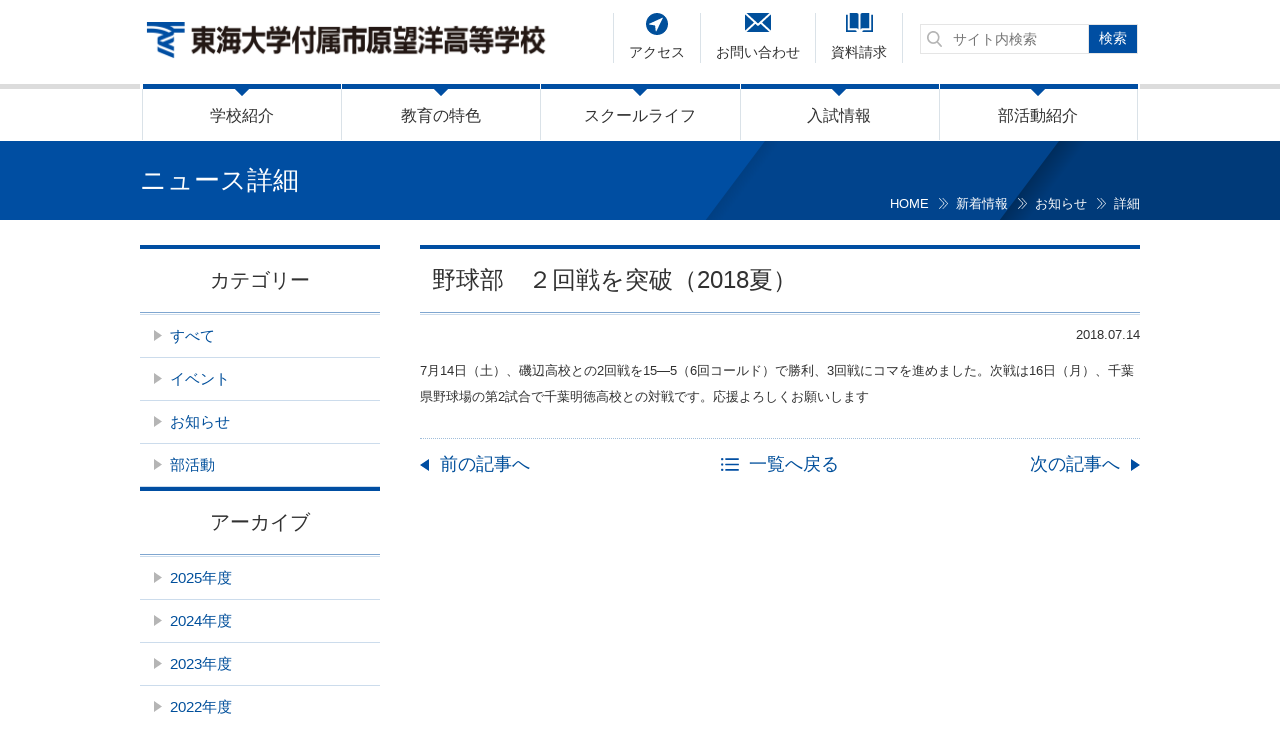

--- FILE ---
content_type: text/html; charset=UTF-8
request_url: https://www.boyo.tokai.ed.jp/news/5741/
body_size: 47049
content:
<!DOCTYPE html>
<html lang="ja"><head>

<!-- Google tag (gtag.js) -->
<script async src="https://www.googletagmanager.com/gtag/js?id=G-ES7CLY8KNM"></script>
<script>
  window.dataLayer = window.dataLayer || [];
  function gtag(){dataLayer.push(arguments);}
  gtag('js', new Date());

  gtag('config', 'G-ES7CLY8KNM');
</script>

  <!-- Global site tag (gtag.js) - Google Analytics -->
<script async src="https://www.googletagmanager.com/gtag/js?id=UA-135696625-1"></script>
<script>
  window.dataLayer = window.dataLayer || [];
  function gtag(){dataLayer.push(arguments);}
  gtag('js', new Date());

  gtag('config', 'UA-135696625-1');
</script>

  <meta charset="UTF-8">
  <meta http-equiv="X-UA-Compatible" content="IE=edge,chrome=1">
  <meta name="format-detection" content="telephone=no">
  <meta name="viewport" content="width=device-width">
  <meta name="keywords" content="望洋高校,千葉,市原市,付属高校,私立">
  <meta name="description" content="東海大学付属市原望洋高等学校のオフィシャルサイトです。高校案内、受験生向けの入学案内、保護者・卒業生・在校生向けコンテンツなど、望洋高校に関する情報をご覧頂けます。">


  <!-- Icons -->
  <link rel="icon" href="https://www.boyo.tokai.ed.jp/wordpress/wp-content/themes/boyo/images/cmn/favicon.png" type="image/x-icon">
  <link rel="shortcut icon" href="https://www.boyo.tokai.ed.jp/wordpress/wp-content/themes/boyo/images/cmn/favicon.png" type="image/x-icon">
  <link rel="apple-touch-icon" href="https://www.boyo.tokai.ed.jp/wordpress/wp-content/themes/boyo/images/cmn/appletouch.png">
  <link rel="apple-touch-icon-precomposed" href="https://www.boyo.tokai.ed.jp/wordpress/wp-content/themes/boyo/images/cmn/webclip.png">

  <!-- Reset -->
  <link rel="stylesheet" href="https://www.boyo.tokai.ed.jp/wordpress/wp-content/themes/boyo/css/reset.css">
  <link rel="stylesheet" href="https://www.boyo.tokai.ed.jp/wordpress/wp-content/themes/boyo/slick/slick.css">

  <!-- Libraries -->
  <script type="text/javascript" src="https://www.boyo.tokai.ed.jp/wordpress/wp-content/themes/boyo/js/jquery-2.2.4.min.js"></script>
  <script type="text/javascript" src="https://www.boyo.tokai.ed.jp/wordpress/wp-content/themes/boyo/js/modernizr.js"></script>
  <script type="text/javascript" src="https://www.boyo.tokai.ed.jp/wordpress/wp-content/themes/boyo/js/prefixfree.min.js"></script>
  <script type="text/javascript" src="https://www.boyo.tokai.ed.jp/wordpress/wp-content/themes/boyo/bxslider/jquery.bxslider.min.js"></script>

  <!-- Site -->
  <link rel="stylesheet" href="https://www.boyo.tokai.ed.jp/wordpress/wp-content/themes/boyo/css/common.css" />
  <link rel="stylesheet" href="https://www.boyo.tokai.ed.jp/wordpress/wp-content/themes/boyo/css/sp.css" media="only screen and (max-width: 640px)">
  <link rel="stylesheet" href="https://www.boyo.tokai.ed.jp/wordpress/wp-content/themes/boyo/css/pc.css" media="print,only screen and (min-width:641px)">
  <link rel="stylesheet" href="https://www.boyo.tokai.ed.jp/wordpress/wp-content/themes/boyo/css/print.css" media="print">

  <script type="text/javascript" src="https://www.boyo.tokai.ed.jp/wordpress/wp-content/themes/boyo/js/jquery.sticky-kit.min.js"></script>
  <script type="text/javascript" src="https://www.boyo.tokai.ed.jp/wordpress/wp-content/themes/boyo/js/main.js"></script>
  <script type="text/javascript" src="https://www.boyo.tokai.ed.jp/wordpress/wp-content/themes/boyo/slick/slick.min.js"></script>

  <script src="https://www.boyo.tokai.ed.jp/wordpress/wp-content/themes/boyo/js/ajaxzip3-source.js" charset="UTF-8"></script>

<!--[if IE]><link rel="stylesheet" href="https://www.boyo.tokai.ed.jp/wordpress/wp-content/themes/boyo/css/lte-ie9.css" /><![endif]-->

  <title>野球部　２回戦を突破（2018夏） | 新着情報 | 東海大学付属市原望洋高等学校 </title>
	<style>img:is([sizes="auto" i], [sizes^="auto," i]) { contain-intrinsic-size: 3000px 1500px }</style>
	
		<!-- All in One SEO 4.7.5.1 - aioseo.com -->
		<meta name="robots" content="max-image-preview:large" />
		<link rel="canonical" href="https://www.boyo.tokai.ed.jp/news/5741/" />
		<meta name="generator" content="All in One SEO (AIOSEO) 4.7.5.1" />
		<meta property="og:locale" content="ja_JP" />
		<meta property="og:site_name" content="東海大学付属市原望洋高等学校 -" />
		<meta property="og:type" content="article" />
		<meta property="og:title" content="野球部 ２回戦を突破（2018夏） - 東海大学付属市原望洋高等学校" />
		<meta property="og:url" content="https://www.boyo.tokai.ed.jp/news/5741/" />
		<meta property="article:published_time" content="2018-07-14T07:06:32+00:00" />
		<meta property="article:modified_time" content="2018-12-19T07:07:06+00:00" />
		<meta name="twitter:card" content="summary_large_image" />
		<meta name="twitter:title" content="野球部 ２回戦を突破（2018夏） - 東海大学付属市原望洋高等学校" />
		<script type="application/ld+json" class="aioseo-schema">
			{"@context":"https:\/\/schema.org","@graph":[{"@type":"BreadcrumbList","@id":"https:\/\/www.boyo.tokai.ed.jp\/news\/5741\/#breadcrumblist","itemListElement":[{"@type":"ListItem","@id":"https:\/\/www.boyo.tokai.ed.jp\/#listItem","position":1,"name":"\u5bb6","item":"https:\/\/www.boyo.tokai.ed.jp\/","nextItem":"https:\/\/www.boyo.tokai.ed.jp\/news\/5741\/#listItem"},{"@type":"ListItem","@id":"https:\/\/www.boyo.tokai.ed.jp\/news\/5741\/#listItem","position":2,"name":"\u91ce\u7403\u90e8\u3000\uff12\u56de\u6226\u3092\u7a81\u7834\uff082018\u590f\uff09","previousItem":"https:\/\/www.boyo.tokai.ed.jp\/#listItem"}]},{"@type":"Organization","@id":"https:\/\/www.boyo.tokai.ed.jp\/#organization","name":"\u6771\u6d77\u5927\u5b66\u4ed8\u5c5e\u5e02\u539f\u671b\u6d0b\u9ad8\u7b49\u5b66\u6821","url":"https:\/\/www.boyo.tokai.ed.jp\/"},{"@type":"WebPage","@id":"https:\/\/www.boyo.tokai.ed.jp\/news\/5741\/#webpage","url":"https:\/\/www.boyo.tokai.ed.jp\/news\/5741\/","name":"\u91ce\u7403\u90e8 \uff12\u56de\u6226\u3092\u7a81\u7834\uff082018\u590f\uff09 - \u6771\u6d77\u5927\u5b66\u4ed8\u5c5e\u5e02\u539f\u671b\u6d0b\u9ad8\u7b49\u5b66\u6821","inLanguage":"ja","isPartOf":{"@id":"https:\/\/www.boyo.tokai.ed.jp\/#website"},"breadcrumb":{"@id":"https:\/\/www.boyo.tokai.ed.jp\/news\/5741\/#breadcrumblist"},"datePublished":"2018-07-14T16:06:32+09:00","dateModified":"2018-12-19T16:07:06+09:00"},{"@type":"WebSite","@id":"https:\/\/www.boyo.tokai.ed.jp\/#website","url":"https:\/\/www.boyo.tokai.ed.jp\/","name":"\u6771\u6d77\u5927\u5b66\u4ed8\u5c5e\u5e02\u539f\u671b\u6d0b\u9ad8\u7b49\u5b66\u6821","inLanguage":"ja","publisher":{"@id":"https:\/\/www.boyo.tokai.ed.jp\/#organization"}}]}
		</script>
		<!-- All in One SEO -->

<script type="text/javascript">
/* <![CDATA[ */
window._wpemojiSettings = {"baseUrl":"https:\/\/s.w.org\/images\/core\/emoji\/15.0.3\/72x72\/","ext":".png","svgUrl":"https:\/\/s.w.org\/images\/core\/emoji\/15.0.3\/svg\/","svgExt":".svg","source":{"concatemoji":"https:\/\/www.boyo.tokai.ed.jp\/wordpress\/wp-includes\/js\/wp-emoji-release.min.js"}};
/*! This file is auto-generated */
!function(i,n){var o,s,e;function c(e){try{var t={supportTests:e,timestamp:(new Date).valueOf()};sessionStorage.setItem(o,JSON.stringify(t))}catch(e){}}function p(e,t,n){e.clearRect(0,0,e.canvas.width,e.canvas.height),e.fillText(t,0,0);var t=new Uint32Array(e.getImageData(0,0,e.canvas.width,e.canvas.height).data),r=(e.clearRect(0,0,e.canvas.width,e.canvas.height),e.fillText(n,0,0),new Uint32Array(e.getImageData(0,0,e.canvas.width,e.canvas.height).data));return t.every(function(e,t){return e===r[t]})}function u(e,t,n){switch(t){case"flag":return n(e,"\ud83c\udff3\ufe0f\u200d\u26a7\ufe0f","\ud83c\udff3\ufe0f\u200b\u26a7\ufe0f")?!1:!n(e,"\ud83c\uddfa\ud83c\uddf3","\ud83c\uddfa\u200b\ud83c\uddf3")&&!n(e,"\ud83c\udff4\udb40\udc67\udb40\udc62\udb40\udc65\udb40\udc6e\udb40\udc67\udb40\udc7f","\ud83c\udff4\u200b\udb40\udc67\u200b\udb40\udc62\u200b\udb40\udc65\u200b\udb40\udc6e\u200b\udb40\udc67\u200b\udb40\udc7f");case"emoji":return!n(e,"\ud83d\udc26\u200d\u2b1b","\ud83d\udc26\u200b\u2b1b")}return!1}function f(e,t,n){var r="undefined"!=typeof WorkerGlobalScope&&self instanceof WorkerGlobalScope?new OffscreenCanvas(300,150):i.createElement("canvas"),a=r.getContext("2d",{willReadFrequently:!0}),o=(a.textBaseline="top",a.font="600 32px Arial",{});return e.forEach(function(e){o[e]=t(a,e,n)}),o}function t(e){var t=i.createElement("script");t.src=e,t.defer=!0,i.head.appendChild(t)}"undefined"!=typeof Promise&&(o="wpEmojiSettingsSupports",s=["flag","emoji"],n.supports={everything:!0,everythingExceptFlag:!0},e=new Promise(function(e){i.addEventListener("DOMContentLoaded",e,{once:!0})}),new Promise(function(t){var n=function(){try{var e=JSON.parse(sessionStorage.getItem(o));if("object"==typeof e&&"number"==typeof e.timestamp&&(new Date).valueOf()<e.timestamp+604800&&"object"==typeof e.supportTests)return e.supportTests}catch(e){}return null}();if(!n){if("undefined"!=typeof Worker&&"undefined"!=typeof OffscreenCanvas&&"undefined"!=typeof URL&&URL.createObjectURL&&"undefined"!=typeof Blob)try{var e="postMessage("+f.toString()+"("+[JSON.stringify(s),u.toString(),p.toString()].join(",")+"));",r=new Blob([e],{type:"text/javascript"}),a=new Worker(URL.createObjectURL(r),{name:"wpTestEmojiSupports"});return void(a.onmessage=function(e){c(n=e.data),a.terminate(),t(n)})}catch(e){}c(n=f(s,u,p))}t(n)}).then(function(e){for(var t in e)n.supports[t]=e[t],n.supports.everything=n.supports.everything&&n.supports[t],"flag"!==t&&(n.supports.everythingExceptFlag=n.supports.everythingExceptFlag&&n.supports[t]);n.supports.everythingExceptFlag=n.supports.everythingExceptFlag&&!n.supports.flag,n.DOMReady=!1,n.readyCallback=function(){n.DOMReady=!0}}).then(function(){return e}).then(function(){var e;n.supports.everything||(n.readyCallback(),(e=n.source||{}).concatemoji?t(e.concatemoji):e.wpemoji&&e.twemoji&&(t(e.twemoji),t(e.wpemoji)))}))}((window,document),window._wpemojiSettings);
/* ]]> */
</script>
<style id='wp-emoji-styles-inline-css' type='text/css'>

	img.wp-smiley, img.emoji {
		display: inline !important;
		border: none !important;
		box-shadow: none !important;
		height: 1em !important;
		width: 1em !important;
		margin: 0 0.07em !important;
		vertical-align: -0.1em !important;
		background: none !important;
		padding: 0 !important;
	}
</style>
<link rel='stylesheet' id='wp-block-library-css' href='https://www.boyo.tokai.ed.jp/wordpress/wp-includes/css/dist/block-library/style.min.css' type='text/css' media='all' />
<style id='classic-theme-styles-inline-css' type='text/css'>
/*! This file is auto-generated */
.wp-block-button__link{color:#fff;background-color:#32373c;border-radius:9999px;box-shadow:none;text-decoration:none;padding:calc(.667em + 2px) calc(1.333em + 2px);font-size:1.125em}.wp-block-file__button{background:#32373c;color:#fff;text-decoration:none}
</style>
<style id='global-styles-inline-css' type='text/css'>
:root{--wp--preset--aspect-ratio--square: 1;--wp--preset--aspect-ratio--4-3: 4/3;--wp--preset--aspect-ratio--3-4: 3/4;--wp--preset--aspect-ratio--3-2: 3/2;--wp--preset--aspect-ratio--2-3: 2/3;--wp--preset--aspect-ratio--16-9: 16/9;--wp--preset--aspect-ratio--9-16: 9/16;--wp--preset--color--black: #000000;--wp--preset--color--cyan-bluish-gray: #abb8c3;--wp--preset--color--white: #ffffff;--wp--preset--color--pale-pink: #f78da7;--wp--preset--color--vivid-red: #cf2e2e;--wp--preset--color--luminous-vivid-orange: #ff6900;--wp--preset--color--luminous-vivid-amber: #fcb900;--wp--preset--color--light-green-cyan: #7bdcb5;--wp--preset--color--vivid-green-cyan: #00d084;--wp--preset--color--pale-cyan-blue: #8ed1fc;--wp--preset--color--vivid-cyan-blue: #0693e3;--wp--preset--color--vivid-purple: #9b51e0;--wp--preset--gradient--vivid-cyan-blue-to-vivid-purple: linear-gradient(135deg,rgba(6,147,227,1) 0%,rgb(155,81,224) 100%);--wp--preset--gradient--light-green-cyan-to-vivid-green-cyan: linear-gradient(135deg,rgb(122,220,180) 0%,rgb(0,208,130) 100%);--wp--preset--gradient--luminous-vivid-amber-to-luminous-vivid-orange: linear-gradient(135deg,rgba(252,185,0,1) 0%,rgba(255,105,0,1) 100%);--wp--preset--gradient--luminous-vivid-orange-to-vivid-red: linear-gradient(135deg,rgba(255,105,0,1) 0%,rgb(207,46,46) 100%);--wp--preset--gradient--very-light-gray-to-cyan-bluish-gray: linear-gradient(135deg,rgb(238,238,238) 0%,rgb(169,184,195) 100%);--wp--preset--gradient--cool-to-warm-spectrum: linear-gradient(135deg,rgb(74,234,220) 0%,rgb(151,120,209) 20%,rgb(207,42,186) 40%,rgb(238,44,130) 60%,rgb(251,105,98) 80%,rgb(254,248,76) 100%);--wp--preset--gradient--blush-light-purple: linear-gradient(135deg,rgb(255,206,236) 0%,rgb(152,150,240) 100%);--wp--preset--gradient--blush-bordeaux: linear-gradient(135deg,rgb(254,205,165) 0%,rgb(254,45,45) 50%,rgb(107,0,62) 100%);--wp--preset--gradient--luminous-dusk: linear-gradient(135deg,rgb(255,203,112) 0%,rgb(199,81,192) 50%,rgb(65,88,208) 100%);--wp--preset--gradient--pale-ocean: linear-gradient(135deg,rgb(255,245,203) 0%,rgb(182,227,212) 50%,rgb(51,167,181) 100%);--wp--preset--gradient--electric-grass: linear-gradient(135deg,rgb(202,248,128) 0%,rgb(113,206,126) 100%);--wp--preset--gradient--midnight: linear-gradient(135deg,rgb(2,3,129) 0%,rgb(40,116,252) 100%);--wp--preset--font-size--small: 13px;--wp--preset--font-size--medium: 20px;--wp--preset--font-size--large: 36px;--wp--preset--font-size--x-large: 42px;--wp--preset--spacing--20: 0.44rem;--wp--preset--spacing--30: 0.67rem;--wp--preset--spacing--40: 1rem;--wp--preset--spacing--50: 1.5rem;--wp--preset--spacing--60: 2.25rem;--wp--preset--spacing--70: 3.38rem;--wp--preset--spacing--80: 5.06rem;--wp--preset--shadow--natural: 6px 6px 9px rgba(0, 0, 0, 0.2);--wp--preset--shadow--deep: 12px 12px 50px rgba(0, 0, 0, 0.4);--wp--preset--shadow--sharp: 6px 6px 0px rgba(0, 0, 0, 0.2);--wp--preset--shadow--outlined: 6px 6px 0px -3px rgba(255, 255, 255, 1), 6px 6px rgba(0, 0, 0, 1);--wp--preset--shadow--crisp: 6px 6px 0px rgba(0, 0, 0, 1);}:where(.is-layout-flex){gap: 0.5em;}:where(.is-layout-grid){gap: 0.5em;}body .is-layout-flex{display: flex;}.is-layout-flex{flex-wrap: wrap;align-items: center;}.is-layout-flex > :is(*, div){margin: 0;}body .is-layout-grid{display: grid;}.is-layout-grid > :is(*, div){margin: 0;}:where(.wp-block-columns.is-layout-flex){gap: 2em;}:where(.wp-block-columns.is-layout-grid){gap: 2em;}:where(.wp-block-post-template.is-layout-flex){gap: 1.25em;}:where(.wp-block-post-template.is-layout-grid){gap: 1.25em;}.has-black-color{color: var(--wp--preset--color--black) !important;}.has-cyan-bluish-gray-color{color: var(--wp--preset--color--cyan-bluish-gray) !important;}.has-white-color{color: var(--wp--preset--color--white) !important;}.has-pale-pink-color{color: var(--wp--preset--color--pale-pink) !important;}.has-vivid-red-color{color: var(--wp--preset--color--vivid-red) !important;}.has-luminous-vivid-orange-color{color: var(--wp--preset--color--luminous-vivid-orange) !important;}.has-luminous-vivid-amber-color{color: var(--wp--preset--color--luminous-vivid-amber) !important;}.has-light-green-cyan-color{color: var(--wp--preset--color--light-green-cyan) !important;}.has-vivid-green-cyan-color{color: var(--wp--preset--color--vivid-green-cyan) !important;}.has-pale-cyan-blue-color{color: var(--wp--preset--color--pale-cyan-blue) !important;}.has-vivid-cyan-blue-color{color: var(--wp--preset--color--vivid-cyan-blue) !important;}.has-vivid-purple-color{color: var(--wp--preset--color--vivid-purple) !important;}.has-black-background-color{background-color: var(--wp--preset--color--black) !important;}.has-cyan-bluish-gray-background-color{background-color: var(--wp--preset--color--cyan-bluish-gray) !important;}.has-white-background-color{background-color: var(--wp--preset--color--white) !important;}.has-pale-pink-background-color{background-color: var(--wp--preset--color--pale-pink) !important;}.has-vivid-red-background-color{background-color: var(--wp--preset--color--vivid-red) !important;}.has-luminous-vivid-orange-background-color{background-color: var(--wp--preset--color--luminous-vivid-orange) !important;}.has-luminous-vivid-amber-background-color{background-color: var(--wp--preset--color--luminous-vivid-amber) !important;}.has-light-green-cyan-background-color{background-color: var(--wp--preset--color--light-green-cyan) !important;}.has-vivid-green-cyan-background-color{background-color: var(--wp--preset--color--vivid-green-cyan) !important;}.has-pale-cyan-blue-background-color{background-color: var(--wp--preset--color--pale-cyan-blue) !important;}.has-vivid-cyan-blue-background-color{background-color: var(--wp--preset--color--vivid-cyan-blue) !important;}.has-vivid-purple-background-color{background-color: var(--wp--preset--color--vivid-purple) !important;}.has-black-border-color{border-color: var(--wp--preset--color--black) !important;}.has-cyan-bluish-gray-border-color{border-color: var(--wp--preset--color--cyan-bluish-gray) !important;}.has-white-border-color{border-color: var(--wp--preset--color--white) !important;}.has-pale-pink-border-color{border-color: var(--wp--preset--color--pale-pink) !important;}.has-vivid-red-border-color{border-color: var(--wp--preset--color--vivid-red) !important;}.has-luminous-vivid-orange-border-color{border-color: var(--wp--preset--color--luminous-vivid-orange) !important;}.has-luminous-vivid-amber-border-color{border-color: var(--wp--preset--color--luminous-vivid-amber) !important;}.has-light-green-cyan-border-color{border-color: var(--wp--preset--color--light-green-cyan) !important;}.has-vivid-green-cyan-border-color{border-color: var(--wp--preset--color--vivid-green-cyan) !important;}.has-pale-cyan-blue-border-color{border-color: var(--wp--preset--color--pale-cyan-blue) !important;}.has-vivid-cyan-blue-border-color{border-color: var(--wp--preset--color--vivid-cyan-blue) !important;}.has-vivid-purple-border-color{border-color: var(--wp--preset--color--vivid-purple) !important;}.has-vivid-cyan-blue-to-vivid-purple-gradient-background{background: var(--wp--preset--gradient--vivid-cyan-blue-to-vivid-purple) !important;}.has-light-green-cyan-to-vivid-green-cyan-gradient-background{background: var(--wp--preset--gradient--light-green-cyan-to-vivid-green-cyan) !important;}.has-luminous-vivid-amber-to-luminous-vivid-orange-gradient-background{background: var(--wp--preset--gradient--luminous-vivid-amber-to-luminous-vivid-orange) !important;}.has-luminous-vivid-orange-to-vivid-red-gradient-background{background: var(--wp--preset--gradient--luminous-vivid-orange-to-vivid-red) !important;}.has-very-light-gray-to-cyan-bluish-gray-gradient-background{background: var(--wp--preset--gradient--very-light-gray-to-cyan-bluish-gray) !important;}.has-cool-to-warm-spectrum-gradient-background{background: var(--wp--preset--gradient--cool-to-warm-spectrum) !important;}.has-blush-light-purple-gradient-background{background: var(--wp--preset--gradient--blush-light-purple) !important;}.has-blush-bordeaux-gradient-background{background: var(--wp--preset--gradient--blush-bordeaux) !important;}.has-luminous-dusk-gradient-background{background: var(--wp--preset--gradient--luminous-dusk) !important;}.has-pale-ocean-gradient-background{background: var(--wp--preset--gradient--pale-ocean) !important;}.has-electric-grass-gradient-background{background: var(--wp--preset--gradient--electric-grass) !important;}.has-midnight-gradient-background{background: var(--wp--preset--gradient--midnight) !important;}.has-small-font-size{font-size: var(--wp--preset--font-size--small) !important;}.has-medium-font-size{font-size: var(--wp--preset--font-size--medium) !important;}.has-large-font-size{font-size: var(--wp--preset--font-size--large) !important;}.has-x-large-font-size{font-size: var(--wp--preset--font-size--x-large) !important;}
:where(.wp-block-post-template.is-layout-flex){gap: 1.25em;}:where(.wp-block-post-template.is-layout-grid){gap: 1.25em;}
:where(.wp-block-columns.is-layout-flex){gap: 2em;}:where(.wp-block-columns.is-layout-grid){gap: 2em;}
:root :where(.wp-block-pullquote){font-size: 1.5em;line-height: 1.6;}
</style>
<link rel='stylesheet' id='magnific-popup-css' href='https://www.boyo.tokai.ed.jp/wordpress/wp-content/plugins/quarea/libs/magnific-popup/magnific-popup.css' type='text/css' media='all' />
<link rel='stylesheet' id='front-style-css' href='https://www.boyo.tokai.ed.jp/wordpress/wp-content/plugins/quarea/front/css/style.css' type='text/css' media='all' />
<script type="text/javascript" src="https://www.boyo.tokai.ed.jp/wordpress/wp-content/plugins/quarea/libs/magnific-popup/jquery.magnific-popup.min.js" id="magnific-popup-js"></script>
<script type="text/javascript" src="https://www.boyo.tokai.ed.jp/wordpress/wp-content/plugins/quarea/front/js/front.js" id="front-script-js"></script>
<link rel="https://api.w.org/" href="https://www.boyo.tokai.ed.jp/wp-json/" /><link rel="EditURI" type="application/rsd+xml" title="RSD" href="https://www.boyo.tokai.ed.jp/wordpress/xmlrpc.php?rsd" />
<link rel='shortlink' href='https://www.boyo.tokai.ed.jp/?p=5741' />
<link rel="alternate" title="oEmbed (JSON)" type="application/json+oembed" href="https://www.boyo.tokai.ed.jp/wp-json/oembed/1.0/embed?url=https%3A%2F%2Fwww.boyo.tokai.ed.jp%2Fnews%2F5741%2F" />
<link rel="alternate" title="oEmbed (XML)" type="text/xml+oembed" href="https://www.boyo.tokai.ed.jp/wp-json/oembed/1.0/embed?url=https%3A%2F%2Fwww.boyo.tokai.ed.jp%2Fnews%2F5741%2F&#038;format=xml" />
<style type="text/css">.recentcomments a{display:inline !important;padding:0 !important;margin:0 !important;}</style>  <link rel="stylesheet" href="https://www.boyo.tokai.ed.jp/wordpress/wp-content/themes/boyo/css/unit.css">

</head>
<body class="news-template-default single single-news postid-5741 page-root-slug-5741 page-slug-5741" id="top">

<header id="header">
    <div id="header-in">
     <div id="header-in-in">
      		  <div class="logo">
			<a href="https://www.boyo.tokai.ed.jp">
				<img src="https://www.boyo.tokai.ed.jp/wordpress/wp-content/themes/boyo/images/cmn/logo.png" alt="東海大学付属市原望洋高等学校" />
			</a>
		  </div>
		   <div id="hamburger" class="sp">
         <div class="hamburger-lines">
           <div></div><div></div><div></div>
         </div>
       <div class="hamburger-txt">MENU</div></div>
       </div>
       <div id="nav-wpr">
         			<nav id="gnav">
        <ul><li class=" gnav-introduction">
          <a href="https://www.boyo.tokai.ed.jp/introduction/">学校紹介</a>
          <ul id="menu-%e5%ad%a6%e6%a0%a1%e7%b4%b9%e4%bb%8b" class="menu"><li id="menu-item-83" class="menu-item menu-item-type-post_type menu-item-object-page menu-item-83"><a href="https://www.boyo.tokai.ed.jp/introduction/">学校紹介 TOP</a></li><li id="menu-item-2083" class="menu-item menu-item-type-custom menu-item-object-custom menu-item-2083"><a target="_blank" href="https://www.tokai.ac.jp/about/spirit/">建学の精神</a></li><li id="menu-item-2084" class="menu-item menu-item-type-custom menu-item-object-custom menu-item-2084"><a target="_blank" href="https://www.tokai.ac.jp/about/message/">総長挨拶</a></li><li id="menu-item-181" class="menu-item menu-item-type-post_type menu-item-object-page menu-item-181"><a href="https://www.boyo.tokai.ed.jp/introduction/greeting/">校長挨拶</a></li><li id="menu-item-182" class="menu-item menu-item-type-post_type menu-item-object-page menu-item-182"><a href="https://www.boyo.tokai.ed.jp/introduction/history/">沿革</a></li><li id="menu-item-180" class="menu-item menu-item-type-post_type menu-item-object-page menu-item-180"><a href="https://www.boyo.tokai.ed.jp/introduction/identity/">校歌・校章・校名</a></li><li id="menu-item-178" class="menu-item menu-item-type-post_type menu-item-object-page menu-item-178"><a href="https://www.boyo.tokai.ed.jp/introduction/policy/">教育方針</a></li><li id="menu-item-179" class="menu-item menu-item-type-post_type menu-item-object-page menu-item-has-children menu-item-179"><a href="https://www.boyo.tokai.ed.jp/introduction/facilities/">施設紹介</a><ul class="sub-menu"><li id="menu-item-215" class="menu-item menu-item-type-post_type menu-item-object-page menu-item-215"><a href="https://www.boyo.tokai.ed.jp/introduction/facilities/auditorium/">松前記念講堂</a></li><li id="menu-item-216" class="menu-item menu-item-type-post_type menu-item-object-page menu-item-216"><a href="https://www.boyo.tokai.ed.jp/introduction/facilities/cafeteria/">食堂</a></li><li id="menu-item-217" class="menu-item menu-item-type-post_type menu-item-object-page menu-item-217"><a href="https://www.boyo.tokai.ed.jp/introduction/facilities/gymnasium/">体育館</a></li><li id="menu-item-218" class="menu-item menu-item-type-post_type menu-item-object-page menu-item-218"><a href="https://www.boyo.tokai.ed.jp/introduction/facilities/outdoor/">屋外施設</a></li><li id="menu-item-219" class="menu-item menu-item-type-post_type menu-item-object-page menu-item-219"><a href="https://www.boyo.tokai.ed.jp/introduction/facilities/educational/">教育施設</a></li><li id="menu-item-220" class="menu-item menu-item-type-post_type menu-item-object-page menu-item-220"><a href="https://www.boyo.tokai.ed.jp/introduction/facilities/security/">セキュリティ</a></li></ul></li><li id="menu-item-11439" class="menu-item menu-item-type-post_type menu-item-object-page menu-item-11439"><a href="https://www.boyo.tokai.ed.jp/introduction/%e9%80%b2%e8%b7%af%e7%8a%b6%e6%b3%81/">進路状況</a></li><li id="menu-item-177" class="menu-item menu-item-type-post_type menu-item-object-page menu-item-177"><a href="https://www.boyo.tokai.ed.jp/introduction/evaluation/">学校評価</a></li><li id="menu-item-11992" class="menu-item menu-item-type-post_type menu-item-object-page menu-item-11992"><a href="https://www.boyo.tokai.ed.jp/introduction/%e5%ad%a6%e6%a0%a1%e5%a0%b1%e3%80%8c%e6%9c%9b%e6%b4%8b%e3%80%8d/">学校報「望洋」</a></li><li id="menu-item-2116" class="menu-item menu-item-type-custom menu-item-object-custom menu-item-2116"><a target="_blank" href="https://www.tokai.ac.jp/educational_facilities/">学園設置機関一覧</a></li><li id="menu-item-174" class="menu-item menu-item-type-post_type menu-item-object-page menu-item-174"><a href="https://www.boyo.tokai.ed.jp/introduction/privacy/">個人情報保護方針</a></li></ul>        </li><li class=" gnav-future">
          <a href="https://www.boyo.tokai.ed.jp/future/">教育の特色</a>
          <ul id="menu-%e6%95%99%e8%82%b2%e3%81%ae%e7%89%b9%e8%89%b2" class="menu"><li id="menu-item-84" class="menu-item menu-item-type-post_type menu-item-object-page menu-item-84"><a href="https://www.boyo.tokai.ed.jp/future/">教育の特色 TOP</a></li><li id="menu-item-206" class="menu-item menu-item-type-post_type menu-item-object-page menu-item-206"><a href="https://www.boyo.tokai.ed.jp/future/system/">高・大の一貫教育システム</a></li><li id="menu-item-207" class="menu-item menu-item-type-post_type menu-item-object-page menu-item-has-children menu-item-207"><a href="https://www.boyo.tokai.ed.jp/future/leadership/">学習指導</a><ul class="sub-menu"><li id="menu-item-210" class="menu-item menu-item-type-post_type menu-item-object-page menu-item-210"><a href="https://www.boyo.tokai.ed.jp/future/leadership/ict/">ICT教育の推進</a></li><li id="menu-item-211" class="menu-item menu-item-type-post_type menu-item-object-page menu-item-211"><a href="https://www.boyo.tokai.ed.jp/future/leadership/subject/">各教科について</a></li><li id="menu-item-212" class="menu-item menu-item-type-post_type menu-item-object-page menu-item-212"><a href="https://www.boyo.tokai.ed.jp/future/leadership/curriculum/">カリキュラム</a></li><li id="menu-item-213" class="menu-item menu-item-type-post_type menu-item-object-page menu-item-213"><a href="https://www.boyo.tokai.ed.jp/future/leadership/course01/">総合進学コース</a></li><li id="menu-item-214" class="menu-item menu-item-type-post_type menu-item-object-page menu-item-214"><a href="https://www.boyo.tokai.ed.jp/future/leadership/course02/">スーパー特進コース</a></li></ul></li><li id="menu-item-208" class="menu-item menu-item-type-post_type menu-item-object-page menu-item-208"><a href="https://www.boyo.tokai.ed.jp/future/overseas/">望洋語学研修制度</a></li><li id="menu-item-209" class="menu-item menu-item-type-post_type menu-item-object-page menu-item-209"><a href="https://www.boyo.tokai.ed.jp/future/bssp/">望洋特別理科講座（BSSP）</a></li><li id="menu-item-2085" class="menu-item menu-item-type-custom menu-item-object-custom menu-item-2085"><a target="_blank" href="https://www.tokai.ac.jp/education/education_system/olympic/">学園オリンピック</a></li></ul>        </li><li class=" gnav-schoollife">
          <a href="https://www.boyo.tokai.ed.jp/schoollife/">スクールライフ</a>
          <ul id="menu-%e3%82%b9%e3%82%af%e3%83%bc%e3%83%ab%e3%83%a9%e3%82%a4%e3%83%95" class="menu"><li id="menu-item-85" class="menu-item menu-item-type-post_type menu-item-object-page menu-item-85"><a href="https://www.boyo.tokai.ed.jp/schoollife/">スクールライフ TOP</a></li><li id="menu-item-246" class="menu-item menu-item-type-post_type menu-item-object-page menu-item-246"><a href="https://www.boyo.tokai.ed.jp/schoollife/event/">年間行事一覧</a></li><li id="menu-item-243" class="menu-item menu-item-type-post_type menu-item-object-page menu-item-243"><a href="https://www.boyo.tokai.ed.jp/schoollife/uniform/">制服紹介</a></li><li id="menu-item-242" class="menu-item menu-item-type-post_type menu-item-object-page menu-item-242"><a href="https://www.boyo.tokai.ed.jp/schoollife/schedule/">一日のスケジュール</a></li><li id="menu-item-249" class="menu-item menu-item-type-post_type menu-item-object-page menu-item-249"><a href="https://www.boyo.tokai.ed.jp/schoollife/student_council/">生徒会活動</a></li><li id="menu-item-247" class="menu-item menu-item-type-post_type menu-item-object-page menu-item-247"><a href="https://www.boyo.tokai.ed.jp/schoollife/school_bus/">無料スクールバス</a></li><li id="menu-item-244" class="menu-item menu-item-type-post_type menu-item-object-page menu-item-244"><a href="https://www.boyo.tokai.ed.jp/schoollife/students_area/">地域別生徒数</a></li><li id="menu-item-241" class="menu-item menu-item-type-post_type menu-item-object-page menu-item-241"><a href="https://www.boyo.tokai.ed.jp/schoollife/counseling/">お悩み相談室</a></li><li id="menu-item-245" class="menu-item menu-item-type-post_type menu-item-object-page menu-item-245"><a href="https://www.boyo.tokai.ed.jp/schoollife/bullying/">学校いじめ防止基本方針</a></li><li id="menu-item-15211" class="menu-item menu-item-type-post_type menu-item-object-page menu-item-15211"><a href="https://www.boyo.tokai.ed.jp/schoollife/regulations/">生徒指導規定</a></li></ul>        </li><li class=" gnav-admission">
          <a href="https://www.boyo.tokai.ed.jp/admission/">入試情報</a>
          <ul id="menu-%e5%85%a5%e8%a9%a6%e6%83%85%e5%a0%b1" class="menu"><li id="menu-item-10377" class="menu-item menu-item-type-post_type menu-item-object-page menu-item-10377"><a href="https://www.boyo.tokai.ed.jp/admission/">入試情報 TOP</a></li><li id="menu-item-10249" class="menu-item menu-item-type-post_type menu-item-object-page menu-item-10249"><a href="https://www.boyo.tokai.ed.jp/admission/summerschool/">体験入学</a></li><li id="menu-item-10248" class="menu-item menu-item-type-post_type menu-item-object-page menu-item-10248"><a href="https://www.boyo.tokai.ed.jp/admission/schooltours/">学校説明会</a></li><li id="menu-item-14510" class="menu-item menu-item-type-post_type menu-item-object-page menu-item-14510"><a href="https://www.boyo.tokai.ed.jp/admission/evening/">イブニング説明会</a></li><li id="menu-item-14695" class="menu-item menu-item-type-post_type menu-item-object-page menu-item-14695"><a href="https://www.boyo.tokai.ed.jp/admission/%e3%82%aa%e3%83%b3%e3%83%a9%e3%82%a4%e3%83%b3%e5%80%8b%e5%88%a5%e7%9b%b8%e8%ab%87%e4%bc%9a/">オンライン個別相談会</a></li><li id="menu-item-6683" class="menu-item menu-item-type-post_type menu-item-object-page menu-item-6683"><a href="https://www.boyo.tokai.ed.jp/brochure/">資料請求</a></li><li id="menu-item-8251" class="menu-item menu-item-type-post_type menu-item-object-page menu-item-8251"><a href="https://www.boyo.tokai.ed.jp/future/leadership/course02/">スーパー特進コース</a></li><li id="menu-item-8252" class="menu-item menu-item-type-post_type menu-item-object-page menu-item-8252"><a href="https://www.boyo.tokai.ed.jp/future/leadership/course01/">総合進学コース</a></li></ul>        </li><li class=" gnav-club">
          <a href="https://www.boyo.tokai.ed.jp/club/">部活動紹介</a>
          <ul id="menu-%e9%83%a8%e6%b4%bb%e5%8b%95%e7%b4%b9%e4%bb%8b" class="menu"><li id="menu-item-87" class="menu-item menu-item-type-post_type menu-item-object-page menu-item-87"><a href="https://www.boyo.tokai.ed.jp/club/">部活動紹介</a></li><li id="menu-item-274" class="menu-item menu-item-type-post_type menu-item-object-page menu-item-has-children menu-item-274"><a href="https://www.boyo.tokai.ed.jp/club/active/">運動部</a><ul class="sub-menu"><li id="menu-item-275" class="menu-item menu-item-type-post_type menu-item-object-page menu-item-275"><a href="https://www.boyo.tokai.ed.jp/club/active/baseball/">野球部</a></li><li id="menu-item-5303" class="menu-item menu-item-type-post_type menu-item-object-page menu-item-5303"><a href="https://www.boyo.tokai.ed.jp/club/active/football/">サッカー部</a></li><li id="menu-item-5319" class="menu-item menu-item-type-post_type menu-item-object-page menu-item-5319"><a href="https://www.boyo.tokai.ed.jp/club/active/fieldsports/">陸上競技部</a></li><li id="menu-item-5314" class="menu-item menu-item-type-post_type menu-item-object-page menu-item-5314"><a href="https://www.boyo.tokai.ed.jp/club/active/tennis_male/">男子テニス部</a></li><li id="menu-item-5308" class="menu-item menu-item-type-post_type menu-item-object-page menu-item-5308"><a href="https://www.boyo.tokai.ed.jp/club/active/tennis_female/">女子テニス部</a></li><li id="menu-item-5317" class="menu-item menu-item-type-post_type menu-item-object-page menu-item-5317"><a href="https://www.boyo.tokai.ed.jp/club/active/volleyball_male/">男子バレーボール部</a></li><li id="menu-item-5311" class="menu-item menu-item-type-post_type menu-item-object-page menu-item-5311"><a href="https://www.boyo.tokai.ed.jp/club/active/volleyball_female/">女子バレーボール部</a></li><li id="menu-item-5315" class="menu-item menu-item-type-post_type menu-item-object-page menu-item-5315"><a href="https://www.boyo.tokai.ed.jp/club/active/bascketball_male/">男子バスケット部</a></li><li id="menu-item-5309" class="menu-item menu-item-type-post_type menu-item-object-page menu-item-5309"><a href="https://www.boyo.tokai.ed.jp/club/active/bascketball_female/">女子バスケット部</a></li><li id="menu-item-5316" class="menu-item menu-item-type-post_type menu-item-object-page menu-item-5316"><a href="https://www.boyo.tokai.ed.jp/club/active/badminton_male/">男子バドミントン部</a></li><li id="menu-item-5310" class="menu-item menu-item-type-post_type menu-item-object-page menu-item-5310"><a href="https://www.boyo.tokai.ed.jp/club/active/badminton_female/">女子バドミントン部</a></li><li id="menu-item-5304" class="menu-item menu-item-type-post_type menu-item-object-page menu-item-5304"><a href="https://www.boyo.tokai.ed.jp/club/active/softball/">ソフトボール部</a></li><li id="menu-item-5307" class="menu-item menu-item-type-post_type menu-item-object-page menu-item-5307"><a href="https://www.boyo.tokai.ed.jp/club/active/tabletennis/">卓球部</a></li><li id="menu-item-5305" class="menu-item menu-item-type-post_type menu-item-object-page menu-item-5305"><a href="https://www.boyo.tokai.ed.jp/club/active/baton/">バトン部</a></li><li id="menu-item-5306" class="menu-item menu-item-type-post_type menu-item-object-page menu-item-5306"><a href="https://www.boyo.tokai.ed.jp/club/active/kendo/">男子剣道部</a></li><li id="menu-item-14707" class="menu-item menu-item-type-post_type menu-item-object-page menu-item-14707"><a href="https://www.boyo.tokai.ed.jp/club/active/%e5%a5%b3%e5%ad%90%e5%89%a3%e9%81%93%e9%83%a8/">女子剣道部</a></li><li id="menu-item-5313" class="menu-item menu-item-type-post_type menu-item-object-page menu-item-5313"><a href="https://www.boyo.tokai.ed.jp/club/active/judo/">柔道部</a></li><li id="menu-item-5312" class="menu-item menu-item-type-post_type menu-item-object-page menu-item-5312"><a href="https://www.boyo.tokai.ed.jp/club/active/shooting/">射撃部</a></li></ul></li><li id="menu-item-273" class="menu-item menu-item-type-post_type menu-item-object-page menu-item-has-children menu-item-273"><a href="https://www.boyo.tokai.ed.jp/club/cultur/">文化部</a><ul class="sub-menu"><li id="menu-item-5293" class="menu-item menu-item-type-post_type menu-item-object-page menu-item-5293"><a href="https://www.boyo.tokai.ed.jp/club/cultur/broadcast/">放送部</a></li><li id="menu-item-5285" class="menu-item menu-item-type-post_type menu-item-object-page menu-item-5285"><a href="https://www.boyo.tokai.ed.jp/club/cultur/cooking/">クッキング部</a></li><li id="menu-item-5302" class="menu-item menu-item-type-post_type menu-item-object-page menu-item-5302"><a href="https://www.boyo.tokai.ed.jp/club/cultur/flower/">華道部</a></li><li id="menu-item-5301" class="menu-item menu-item-type-post_type menu-item-object-page menu-item-5301"><a href="https://www.boyo.tokai.ed.jp/club/cultur/tea/">茶道部</a></li><li id="menu-item-5291" class="menu-item menu-item-type-post_type menu-item-object-page menu-item-5291"><a href="https://www.boyo.tokai.ed.jp/club/cultur/photograph/">写真部</a></li><li id="menu-item-5281" class="menu-item menu-item-type-post_type menu-item-object-page menu-item-5281"><a href="https://www.boyo.tokai.ed.jp/club/cultur/science/">科学部</a></li><li id="menu-item-5280" class="menu-item menu-item-type-post_type menu-item-object-page menu-item-5280"><a href="https://www.boyo.tokai.ed.jp/club/cultur/biology/">生物部</a></li><li id="menu-item-5278" class="menu-item menu-item-type-post_type menu-item-object-page menu-item-5278"><a href="https://www.boyo.tokai.ed.jp/club/cultur/cartoon/">マンガ研究部</a></li><li id="menu-item-5276" class="menu-item menu-item-type-post_type menu-item-object-page menu-item-5276"><a href="https://www.boyo.tokai.ed.jp/club/cultur/pc/">パソコン部</a></li><li id="menu-item-5290" class="menu-item menu-item-type-post_type menu-item-object-page menu-item-5290"><a href="https://www.boyo.tokai.ed.jp/club/cultur/volunteer/">ボランティア部</a></li><li id="menu-item-5295" class="menu-item menu-item-type-post_type menu-item-object-page menu-item-5295"><a href="https://www.boyo.tokai.ed.jp/club/cultur/calligrahy/">書道部</a></li><li id="menu-item-5299" class="menu-item menu-item-type-post_type menu-item-object-page menu-item-5299"><a href="https://www.boyo.tokai.ed.jp/club/cultur/art/">美術部</a></li><li id="menu-item-5292" class="menu-item menu-item-type-post_type menu-item-object-page menu-item-5292"><a href="https://www.boyo.tokai.ed.jp/club/cultur/brassband/">吹奏楽部</a></li></ul></li></ul>        </li></ul>
			</nav>
			<ul id="mnav-sp" class="sp"><!--
				--><li><a href="https://www.boyo.tokai.ed.jp/examinee/">入学希望の方</a></li><!--
				--><li><a href="https://www.boyo.tokai.ed.jp/student_parent/">在校生・保護者の方</a></li><!--
				--><li><a href="https://www.boyo.tokai.ed.jp/graduate/">卒業生の方</a></li><!--
			--></ul>
			<ul id="hnav"><!--
				--><li><a href="https://www.boyo.tokai.ed.jp/access/">アクセス</a></li><!--
				--><li><a href="https://www.boyo.tokai.ed.jp/contact/">お問い合わせ</a></li><!--
				--><li><a href="https://www.boyo.tokai.ed.jp/brochure/">資料請求</a></li><!--
			--></ul>
	  </div>
    <form id="cse-search-box" action="https://www.boyo.tokai.ed.jp/search_results/" class="hdr-search pc">
      <input name="q" placeholder="サイト内検索" type="search" class="text">
      <input name="sa" value="検索" type="submit" class="btn">
      <input name="cx" value="017349150146317937094:fv1jm3ls8pe" type="hidden">
      <input name="ie" value="UTF-8" type="hidden">
    </form>
            </div>
</header>
<div id="title">
	<div class="title-in">
		<div class="title-in-in">
			ニュース詳細
		</div>
		<ul class="bread">
  <!-- Breadcrumb NavXT 7.3.1 -->
<li><a href="https://www.boyo.tokai.ed.jp" class="home">HOME</a></li><li><a href="https://www.boyo.tokai.ed.jp/news/">新着情報</a></li><li><a href="https://www.boyo.tokai.ed.jp/news_cat/info/">お知らせ</a></li><li>詳細</li></ul>	</div>
</div>
<div id="content">
	<main id="main">

	   <h1 class="pagetitle">野球部　２回戦を突破（2018夏）</h1>
	   <div class="single-data">
	    	<time datetime="2018-07-14">2018.07.14</time>
		</div>
				<div class="qua-content">
<div
  class="qua-container qua-container-1  "
  qua-sp-vertical="1"
  qua-sp-hide=""
  qua-pc-hide=""
  qua-accordion=""
>

  <div class="qua-container-inner">
    <div
    class="qua-unit qua-unit-text "

  
              >
  <div class="qua-unit-in">
    <div qua-border-color=""><p>7月14日（土）、磯辺高校との2回戦を15―5（6回コールド）で勝利、3回戦にコマを進めました。次戦は16日（月）、千葉県野球場の第2試合で千葉明徳高校との対戦です。応援よろしくお願いします</p></div>
  </div>
</div>
  </div>
</div>
</div>			    <ul class="nextprev">
	    <li class="prev"><a href="https://www.boyo.tokai.ed.jp/news/5732/" rel="prev">前の記事へ</a></li>	    <li class="list"><a href="https://www.boyo.tokai.ed.jp/news/">一覧へ戻る</a></li>
	    <li class="next"><a href="https://www.boyo.tokai.ed.jp/news/5742/" rel="next">次の記事へ</a></li>	    </ul>


	</main>
		<aside id="side">

    <div class="right_column category" id="category_list_wpr">
      <h3 class="column_title">カテゴリー</h3>

      <ul id="category_list">
      <li ><a href="https://www.boyo.tokai.ed.jp/news/">すべて</a></li>
            <li ><a href="https://www.boyo.tokai.ed.jp/news_cat/event/">イベント</a></li>
            <li ><a href="https://www.boyo.tokai.ed.jp/news_cat/info/">お知らせ</a></li>
            <li ><a href="https://www.boyo.tokai.ed.jp/news_cat/club/">部活動</a></li>
            </ul>
    </div>

    <div class="right_column category" id="archive_list_wpr">
      <h3 class="column_title">アーカイブ</h3>
      <ul id="archive_list">
            <li><a href="https://www.boyo.tokai.ed.jp/2025/?post_type=news">2025年度</a></li>
            <li><a href="https://www.boyo.tokai.ed.jp/2024/?post_type=news">2024年度</a></li>
            <li><a href="https://www.boyo.tokai.ed.jp/2023/?post_type=news">2023年度</a></li>
            <li><a href="https://www.boyo.tokai.ed.jp/2022/?post_type=news">2022年度</a></li>
            <li><a href="https://www.boyo.tokai.ed.jp/2021/?post_type=news">2021年度</a></li>
            <li><a href="https://www.boyo.tokai.ed.jp/2020/?post_type=news">2020年度</a></li>
            <li><a href="https://www.boyo.tokai.ed.jp/2019/?post_type=news">2019年度</a></li>
            <li><a href="https://www.boyo.tokai.ed.jp/2018/?post_type=news">2018年度</a></li>
            <li><a href="https://www.boyo.tokai.ed.jp/2017/?post_type=news">2017年度</a></li>
            <li><a href="https://www.boyo.tokai.ed.jp/2016/?post_type=news">2016年度</a></li>
            <li><a href="https://www.boyo.tokai.ed.jp/2015/?post_type=news">2015年度</a></li>
            <li><a href="https://www.boyo.tokai.ed.jp/2014/?post_type=news">2014年度</a></li>
            <li><a href="https://www.boyo.tokai.ed.jp/2013/?post_type=news">2013年度</a></li>
            <li><a href="https://www.boyo.tokai.ed.jp/2012/?post_type=news">2012年度</a></li>
            <li><a href="https://www.boyo.tokai.ed.jp/2011/?post_type=news">2011年度</a></li>
            <li><a href="https://www.boyo.tokai.ed.jp/2010/?post_type=news">2010年度</a></li>
            <li><a href="https://www.boyo.tokai.ed.jp/2009/?post_type=news">2009年度</a></li>
            <li><a href="https://www.boyo.tokai.ed.jp/2008/?post_type=news">2008年度</a></li>
            <li><a href="https://www.boyo.tokai.ed.jp/2007/?post_type=news">2007年度</a></li>
                    </ul>
    </div>
    <aside id="side">
    <ul class="l-snav">
      <li><a href="https://www.boyo.tokai.ed.jp/examinee/">受験生の方</a></li>
      <li><a href="https://www.boyo.tokai.ed.jp/student_parent/">在校生・保護者の方</a></li>
      <li><a href="https://www.boyo.tokai.ed.jp/graduate/">卒業生の方</a></li>
    </ul>
</aside>
</aside>
</div>

<footer>

<div id="footer1">
<div id="footer1-in">
    <div class="pagetop"><a href="#top"><span>PAGE TOP</span></a></div>
     <ul id="fnav" class=""><li id="menu-item-89" class="menu-item menu-item-type-post_type menu-item-object-page menu-item-89"><a href="https://www.boyo.tokai.ed.jp/guide/">サイトご利用案内</a></li><li id="menu-item-90" class="menu-item menu-item-type-post_type menu-item-object-page menu-item-90"><a href="https://www.boyo.tokai.ed.jp/privacypolicy/">プライバシーポリシー</a></li><li id="menu-item-91" class="menu-item menu-item-type-post_type menu-item-object-page menu-item-91"><a href="https://www.boyo.tokai.ed.jp/disclaimer/">免責事項</a></li><li id="menu-item-93" class="menu-item menu-item-type-post_type menu-item-object-page menu-item-93"><a href="https://www.boyo.tokai.ed.jp/sitemap/">サイトマップ</a></li><li id="menu-item-88" class="menu-item menu-item-type-post_type menu-item-object-page menu-item-88"><a href="https://www.boyo.tokai.ed.jp/recruit/">教職員募集</a></li><li id="menu-item-94" class="menu-item menu-item-type-custom menu-item-object-custom menu-item-94"><a target="_blank" href="https://www.u-tokai.ac.jp/">東海大学</a></li><li id="menu-item-95" class="menu-item menu-item-type-custom menu-item-object-custom menu-item-95"><a target="_blank" href="https://www.tokai.ac.jp/">学校法人 東海大学</a></li></ul></div>
</div>
<!-- #footer1 -->

<div id="footer2">
<div id="footer2-in">
<!--
   <div class="link">
   	<a href="https://www.boyo.tokai.ed.jp/emergency/">学校からの緊急のお知らせ</a>
   </div>
-->
    <div class="copy">Copyright &copy; 2019 Tokai University Ichihara Boyo Senior High School reserved.</div>
</div>
</div>
<!-- #footer2 -->

</footer>

</body>
</html>

<!-- Dynamic page generated in 0.311 seconds. -->
<!-- Cached page generated by WP-Super-Cache on 2026-01-25 12:40:51 -->

<!-- super cache -->

--- FILE ---
content_type: text/css
request_url: https://www.boyo.tokai.ed.jp/wordpress/wp-content/themes/boyo/css/reset.css
body_size: 2323
content:
/* http://meyerweb.com/eric/tools/css/reset/
   v2.0 | 20110126
   License: none (public domain)
*/

html, body, div, span, applet, object, iframe,
h1, h2, h3, h4, h5, h6, p, blockquote, pre,
a, abbr, acronym, address, big, cite, code,
del, dfn, em, img, ins, kbd, q, s, samp,
small, strike, strong, sub, sup, tt, var,
b, u, i, center,
dl, dt, dd, ol, ul, li,
fieldset, form, label, legend,
table, caption, tbody, tfoot, thead, tr, th, td,
article, aside, canvas, details, embed,
figure, figcaption, footer, header, hgroup,
menu, nav, output, ruby, section, summary,
time, mark, audio, video {
	margin: 0;
	padding: 0;
	border: 0;
	font-size: 100%;
	font: inherit;
	vertical-align: baseline;
}
/* HTML5 display-role reset for older browsers */
article, aside, details, figcaption, figure,
footer, header, hgroup, menu, nav, section {
	display: block;
}
body {
	line-height: 1;
}
ol, ul {
	list-style: none;
}
blockquote, q {
	quotes: none;
}
blockquote:before, blockquote:after,
q:before, q:after {
	content: '';
	content: none;
}
table {
	border-collapse: collapse;
	border-spacing: 0;
}
html {
  box-sizing: border-box;
}

*, *:before, *:after {
  box-sizing: inherit;
}


/* エディタスタイル
--------------------------------------------------*/

.wp-content img.aligncenter{
  display: block;
  margin: 0 auto 15px auto;
}

.wp-content img.alignleft{
  float:left;
  margin:0 10px 10px 0;
}

.wp-content img.alignright{
  float:right;
  margin:0 0 10px 10px;
}


.wp-content strong{
  font-weight: bold;
}

.wp-content em{
  font-style:italic;
}

.wp-content blockquote{
  padding: 15px;
}

.wp-content h1,
.wp-content h2,
.wp-content h3,
.wp-content h4,
.wp-content h5,
.wp-content h6
{
  font-weight: bold;
  margin: 0 0 15px 0;
}

.wp-content ul,
.wp-content ol

{
  margin: 0 0 15px 0;
}

.wp-content h1{
  font-size:40px;
}

.wp-content h2{
  font-size:30px;
}

.wp-content h3{
  font-size:24px;
}

.wp-content h4{
  font-size:20px;
}

.wp-content h5{
  font-size:18px;
}

.wp-content h6{
  font-size:16px;
}

.wp-content ul{
  margin-left: 15px;
}

.wp-content ul li{
  list-style: disc;
}

.wp-content ol{
  margin-left: 15px;
}

.wp-content ol li{
  list-style: decimal;
}

.wp-content p{
  margin-bottom:15px;
}

.wp-content p:last-child{
  margin-bottom:0;
}

.wp-content .wp-caption.alignleft{
  float:left;
}

.wp-content .wp-caption{
  overflow: hidden;
  margin-bottom: 15px;
}


--- FILE ---
content_type: text/css
request_url: https://www.boyo.tokai.ed.jp/wordpress/wp-content/plugins/quarea/front/css/style.css
body_size: 53817
content:
@charset "UTF-8";
/*==================================================

 Colors

==================================================*/
/*==================================================

 Font size and line heights

==================================================*/
/*==================================================

 Box Styles

==================================================*/
/*==================================================

 Column sizes

==================================================*/
/*==================================================

 Margin

==================================================*/
/*==================================================

 Border

==================================================*/
/*==================================================

 Default text style

==================================================*/
.qua-unit em {
  font-style: italic; }

.qua-unit strong {
  font-weight: bold; }

/*==================================================

Container base style

==================================================*/
.qua-container {
  margin-bottom: 40px;
  display: flex;
  flex-wrap: nowrap;
  justify-content: space-between;
  align-content: space-between; }

.qua-container:last-child {
  margin-bottom: 0; }

.qua-container-inner {
  box-sizing: border-box; }

/* Container with 1 column
--------------------------------------------------*/
.qua-container-1 {
  display: block; }

/* Container with 2 columns
--------------------------------------------------*/
.qua-container-2 .qua-container-inner {
  width: calc( (99.9% - 2.777778%) / 2); }

.qua-container-2.qua-container-pattern-1-2 .qua-container-inner:nth-child(1),
.qua-container-2.qua-container-pattern-2-1 .qua-container-inner:nth-child(2) {
  width: calc( (99.9% - (2.083333%) * 2) / 3); }

.qua-container-2.qua-container-pattern-1-2 .qua-container-inner:nth-child(2),
.qua-container-2.qua-container-pattern-2-1 .qua-container-inner:nth-child(1) {
  width: calc( ( (99.9% - (2.083333%) * 2) / 3) * 2 + 2.083333%); }

.qua-container-2.qua-container-pattern-1-3 .qua-container-inner:nth-child(1),
.qua-container-2.qua-container-pattern-3-1 .qua-container-inner:nth-child(2) {
  width: calc( (99.9% - (1.805556%) * 3) / 4); }

.qua-container-2.qua-container-pattern-1-3 .qua-container-inner:nth-child(2),
.qua-container-2.qua-container-pattern-3-1 .qua-container-inner:nth-child(1) {
  width: calc( ( (99.9% - (1.805556%) * 3) / 4) * 3 + 1.805556% * 2); }

/* Container with 3 columns
--------------------------------------------------*/
.qua-container-3 .qua-container-inner {
  width: calc( (99.9% - (2.083333%) * 2) / 3); }

.qua-container-3.qua-container-pattern-2-1-1 .qua-container-inner:nth-child(1),
.qua-container-3.qua-container-pattern-1-1-2 .qua-container-inner:nth-child(3),
.qua-container-3.qua-container-pattern-1-2-1 .qua-container-inner:nth-child(2) {
  width: calc( (99.9% - 2.777778%) / 2); }

.qua-container-3.qua-container-pattern-2-1-1 .qua-container-inner:nth-child(2),
.qua-container-3.qua-container-pattern-2-1-1 .qua-container-inner:nth-child(3),
.qua-container-3.qua-container-pattern-1-1-2 .qua-container-inner:nth-child(1),
.qua-container-3.qua-container-pattern-1-1-2 .qua-container-inner:nth-child(2),
.qua-container-3.qua-container-pattern-1-2-1 .qua-container-inner:nth-child(1),
.qua-container-3.qua-container-pattern-1-2-1 .qua-container-inner:nth-child(3) {
  width: calc( (99.9% - (1.805556%) * 3) / 4); }

/* PC */
@media print, only screen and (min-width: 641px) {
  .qua-container[qua-pc-hide="1"] {
    display: none; } }
/* SP */
@media only screen and (max-width: 640px) {
  .qua-container {
    margin-bottom: 2rem; }

  .qua-container[qua-sp-vertical="1"] {
    display: block !important; }

  .qua-container[qua-sp-vertical="1"] .qua-container-inner {
    width: 100% !important;
    float: none !important;
    padding: 0 !important;
    margin: 0 0 2rem 0 !important;
    display: block !important; }

  .qua-container[qua-sp-vertical="1"] .qua-container-inner:last-child {
    margin: 0 0 0 0 !important; }

  .qua-container[qua-sp-hide="1"] {
    display: none !important; } }
/*==================================================

Unit base style

==================================================*/
.qua-unit {
  margin-bottom: 40px;
  /*word-break: break-all;*/
  overflow-wrap: break-word; }

.qua-unit:last-child {
  margin-bottom: 0 !important; }

.qua-container:first-child .qua-unit:first-child {
  margin-top: 0 !important; }

.qua-unit-in {
  /*overflow:hidden;*/ }

.qua-unit-in:after {
  content: "";
  display: table;
  clear: both; }

.qua-unit img {
  vertical-align: bottom; }

.qua-unit p {
  margin-bottom: 0.8em; }

.qua-unit p:last-child {
  margin-bottom: 0; }

/* PC */
@media print, only screen and (min-width: 641px) {
  .qua-unit[qua-pc-hide="1"] {
    display: none; } }
/* SP */
@media only screen and (max-width: 640px) {
  .qua-unit[qua-sp-hide="1"] {
    display: none; }

  .qua-unit {
    margin-bottom: 2rem; } }
.qua-unit:first-child {
  margin-top: 0; }

/* Box styles
--------------------------------------------------*/
.qua-unit[qua-box="bg"] {
  background-color: #f1f5f9; }

.qua-unit[qua-box="border"] {
  border: 1px #cedceb solid; }

@media print, only screen and (min-width: 641px) {
  .qua-unit[qua-box],
  .qua-unit-box {
    padding: 15px 20px; } }
@media screen and (max-width: 640px) {
  .qua-unit[qua-box],
  .qua-unit-box {
    padding: 15px 20px; } }
/* Heading Unit
--------------------------------------------------*/
.qua-unit-heading {
  font-weight: normal; }

/* PC */
@media print, only screen and (min-width: 641px) {
  .qua-unit-heading {
    line-height: 1.5;
    margin-top: 0;
    margin-bottom: 20px; } }
/* SP */
@media only screen and (max-width: 640px) {
  .qua-unit-heading {
    line-height: 1.35;
    margin-top: 0;
    margin-bottom: 1.5rem; } }
/* Text Unit
--------------------------------------------------*/
@media print, only screen and (min-width: 641px) {
  .qua-unit-text {
    font-size: 13px;
    line-height: 2; }

  .qua-unit-text .qua-unit-in {
    margin-top: -0.5em;
    margin-bottom: -0.5em; } }
@media only screen and (max-width: 640px) {
  .qua-unit-text {
    font-size: 1.3rem;
    line-height: 1.6; } }
/* Image Field
--------------------------------------------------*/
.qua-picture-img {
  text-align: center; }

.qua-picture-caption {
  text-align: left;
  font-size: 12px;
  margin-top: 0.8em;
  line-height: 1.5;
  color: #626262; }

/*==================================================

Image Unit

==================================================*/
.qua-unit-image2 .qua-unit-image-items,
.qua-unit-image3 .qua-unit-image-items,
.qua-unit-image4 .qua-unit-image-items {
  display: flex;
  flex-wrap: nowrap;
  justify-content: space-between;
  align-content: space-between; }

.qua-unit-image-item a {
  color: #313131;
  text-decoration: none; }

.qua-unit-image-item img {
  width: 100%; }

.qua-unit-image-item .qua-picture {
  overflow: hidden;
  margin: 0 auto; }

.qua-unit-image-item .qua-picture[qua-size-percent="auto"] img {
  width: auto;
  max-width: 100%; }

.qua-unit-image-item .qua-picture[qua-size-percent="10"] {
  width: 10%; }

.qua-unit-image-item .qua-picture[qua-size-percent="20"] {
  width: 20%; }

.qua-unit-image-item .qua-picture[qua-size-percent="30"] {
  width: 30%; }

.qua-unit-image-item .qua-picture[qua-size-percent="40"] {
  width: 40%; }

.qua-unit-image-item .qua-picture[qua-size-percent="50"] {
  width: 50%; }

.qua-unit-image-item .qua-picture[qua-size-percent="60"] {
  width: 60%; }

.qua-unit-image-item .qua-picture[qua-size-percent="70"] {
  width: 70%; }

.qua-unit-image-item .qua-picture[qua-size-percent="80"] {
  width: 80%; }

.qua-unit-image-item .qua-picture[qua-size-percent="90"] {
  width: 90%; }

.qua-unit-image-item .qua-picture[qua-size-percent="100"] {
  width: 100%; }

/* Image Unit with 1 column
--------------------------------------------------*/
/* Align */
.qua-unit-image {
  text-align: center; }
  .qua-unit-image[qua-align="left"] {
    text-align: left; }
  .qua-unit-image[qua-align="right"] {
    text-align: right; }

/* Image Unit with 2 column
--------------------------------------------------*/
.qua-unit-image2 {
  zoom: 1;
  overflow: hidden; }

.qua-unit-image2 .qua-unit-image-item {
  width: calc( (99.9% - 2.777778%) / 2);
  overflow: hidden;
  box-sizing: border-box; }

/* Image Unit with 3 column
--------------------------------------------------*/
.qua-unit-image3 {
  zoom: 1;
  overflow: hidden; }

.qua-unit-image3 .qua-unit-image-item {
  width: calc( (99.9% - (2.083333%) * 2) / 3);
  overflow: hidden;
  box-sizing: border-box; }

/* Image Unit with 4 column
--------------------------------------------------*/
.qua-unit-image4 .qua-unit-image-item {
  width: calc( (99.9% - (1.805556%) * 3) / 4);
  overflow: hidden;
  box-sizing: border-box; }

@media print, only screen and (min-width: 641px) {
  .qua-picture-caption {
    font-size: 12px;
    line-height: 1.3; } }
@media only screen and (max-width: 640px) {
  .qua-picture-caption {
    font-size: 1rem;
    line-height: 1.3; }

  .qua-unit-image2[qua-sp-vertical="1"] .qua-unit-image-items,
  .qua-unit-image3[qua-sp-vertical="1"] .qua-unit-image-items,
  .qua-unit-image4[qua-sp-vertical="1"] .qua-unit-image-items {
    display: block !important; }

  .qua-unit-image[qua-sp-vertical="1"] .qua-unit-image-item,
  .qua-unit-image2[qua-sp-vertical="1"] .qua-unit-image-item,
  .qua-unit-image3[qua-sp-vertical="1"] .qua-unit-image-item,
  .qua-unit-image4[qua-sp-vertical="1"] .qua-unit-image-item {
    width: 100% !important;
    margin: 0 0 20px 0 !important;
    padding: 0 !important;
    float: none !important;
    overflow: hidden;
    display: block; }

  .qua-unit-image[qua-sp-vertical="1"] .qua-unit-image-item.qua-noimage,
  .qua-unit-image2[qua-sp-vertical="1"] .qua-unit-image-item.qua-noimage,
  .qua-unit-image3[qua-sp-vertical="1"] .qua-unit-image-item.qua-noimage,
  .qua-unit-image4[qua-sp-vertical="1"] .qua-unit-image-item.qua-noimage {
    display: none; }

  .qua-unit-image[qua-sp-vertical="1"],
  .qua-unit-image2[qua-sp-vertical="1"],
  .qua-unit-image3[qua-sp-vertical="1"],
  .qua-unit-image4[qua-sp-vertical="1"] {
    margin-bottom: 0; } }
/* Image & text unit
--------------------------------------------------*/
.qua-unit-imgtxt-container:after {
  content: "";
  display: table;
  clear: both; }

.qua-unit-imgtxt .qua-picture {
  width: 40%;
  float: left;
  margin: 0.5em 15px 5px 0;
  overflow: hidden; }

.qua-unit-imgtxt-container[qua-pos="right"] .qua-picture {
  float: right;
  margin: 5px 0 5px 15px; }

.qua-unit-imgtxt .qua-picture[qua-size-percent="10"] {
  width: 10%; }

.qua-unit-imgtxt .qua-picture[qua-size-percent="15"] {
  width: 15%; }

.qua-unit-imgtxt .qua-picture[qua-size-percent="20"] {
  width: 20%; }

.qua-unit-imgtxt .qua-picture[qua-size-percent="25"] {
  width: 25%; }

.qua-unit-imgtxt .qua-picture[qua-size-percent="30"] {
  width: 30%; }

.qua-unit-imgtxt .qua-picture[qua-size-percent="35"] {
  width: 35%; }

.qua-unit-imgtxt .qua-picture[qua-size-percent="40"] {
  width: 40%; }

.qua-unit-imgtxt .qua-picture[qua-size-percent="45"] {
  width: 45%; }

.qua-unit-imgtxt .qua-picture[qua-size-percent="50"] {
  width: 50%; }

.qua-unit-imgtxt .qua-picture[qua-size-percent="55"] {
  width: 55%; }

.qua-unit-imgtxt .qua-picture[qua-size-percent="60"] {
  width: 60%; }

.qua-unit-imgtxt .qua-picture[qua-size-percent="65"] {
  width: 65%; }

.qua-unit-imgtxt .qua-picture[qua-size-percent="70"] {
  width: 70%; }

.qua-unit-imgtxt .qua-picture img {
  width: 100%; }

.qua-unit-imgtxt .qua-picture[qua-size-percent="auto"],
.qua-unit-imgtxt .qua-picture[qua-size-percent="auto"] img {
  width: auto;
  max-width: 100%; }

@media print, only screen and (min-width: 641px) {
  .qua-unit-imgtxt {
    font-size: 13px;
    line-height: 2; }

  .qua-unit-imgtxt .qua-unit-imgtxt-text {
    margin-top: -0.5em;
    margin-bottom: -0.5em; } }
@media only screen and (max-width: 640px) {
  .qua-unit-imgtxt {
    font-size: 1.3rem;
    line-height: 1.6; }

  .qua-unit-imgtxt[qua-sp-vertical="1"] .qua-picture {
    width: 100% !important;
    margin: 0 0 20px 0 !important;
    padding: 0 !important;
    float: none !important;
    overflow: hidden;
    display: block; }

  /* Move image to last position */
  .qua-unit-imgtxt[qua-sp-vertical="1"] .qua-unit-imgtxt-container {
    display: flex;
    flex-direction: column; }

  .qua-unit-imgtxt[qua-sp-vertical="1"] .qua-picture {
    order: 1000;
    margin: 20px 0 0 0 !important; } }
/* List unit
--------------------------------------------------*/
/* Common styles */
.qua-unit-list:after {
  content: "";
  display: table;
  clear: both; }

.qua-unit-list .qua-unit-list-item-txt {
  margin-bottom: 0.5em; }

.qua-unit-list li > ul {
  margin-left: 0; }

.qua-unit-list ul {
  counter-reset: item; }

.qua-unit-list li {
  position: relative;
  padding-left: 1.8em; }

.qua-unit-list li:before {
  counter-increment: item;
  position: absolute;
  left: 0;
  top: 0;
  font-weight: normal;
  width: 1.5em;
  text-align: right;
  white-space: nowrap; }

/* List icon styles */
.qua-unit-list ul[qua-style^="num_"] > li,
.qua-unit-list ul[qua-style^="alpha_"] > li,
.qua-unit-list ul[qua-style^="roman_"] > li,
.qua-unit-list ul[qua-style="annotation"] > li,
.qua-unit-list ul[qua-style="bullet"] > li {
  background: none;
  padding-left: 1.8em; }

.qua-unit-list ul[qua-style="num_dot"] > li:before {
  content: counter(item,decimal) "."; }

.qua-unit-list ul[qua-style="num_dot_zero"] > li:before {
  content: counter(item,decimal-leading-zero) "."; }

.qua-unit-list ul[qua-style="num_parenth"] > li:before {
  content: "(" counter(item) ")"; }

.qua-unit-list ul[qua-style="alpha_upper"] > li:before {
  content: counter(item,upper-alpha) "."; }

.qua-unit-list ul[qua-style="alpha_lower"] > li:before {
  content: counter(item,lower-alpha) "."; }

.qua-unit-list ul[qua-style="roman_upper"] > li:before {
  content: counter(item,upper-roman) "."; }

.qua-unit-list ul[qua-style="roman_lower"] > li:before {
  content: counter(item,lower-roman) "."; }

.qua-unit-list ul[qua-style="annotation"] > li:before {
  content: "â€»"; }

.qua-unit-list ul[qua-style="bullet"] > li:before {
  content: "ãƒ»"; }

/* List layout styles */
.qua-unit-list ul[qua-layout="one"] {
  display: block; }

.qua-unit-list ul[qua-layout="two"],
.qua-unit-list ul[qua-layout="three"],
.qua-unit-list ul[qua-layout="four"] {
  display: flex;
  flex-wrap: wrap;
  margin-right: -5px; }

.qua-unit-list ul[qua-layout="inline"] {
  display: block; }

.qua-unit-list ul[qua-layout="one"] > li {
  width: auto; }

.qua-unit-list ul[qua-layout="two"] > li {
  width: calc(100% / 2 - 5px);
  box-sizing: border-box;
  margin-right: 5px; }

.qua-unit-list ul[qua-layout="three"] > li {
  width: calc(100% / 3 - 5px);
  box-sizing: border-box;
  margin-right: 5px; }

.qua-unit-list ul[qua-layout="four"] > li {
  width: calc(100% / 4 - 5px);
  box-sizing: border-box;
  margin-right: 5px; }

.qua-unit-list[qua-layout="inline"] > ul,
.qua-unit-list[qua-layout="inline"] > ul > div {
  display: inline-block;
  width: auto; }

.qua-unit-list[qua-layout="inline"] > li {
  display: inline-block;
  width: auto;
  margin-right: 1em;
  white-space: nowrap; }

.qua-unit-list[qua-layout="inline"] > li:last-child {
  margin-right: 0 !important; }

.qua-unit-list li:last-child {
  margin-bottom: 0 !important; }

@media print, only screen and (min-width: 641px) {
  .qua-unit-list {
    font-size: 13px;
    line-height: 2; }

  .qua-unit-list .qua-unit-in {
    margin-top: -0.5em;
    margin-bottom: -1em; }

  .qua-unit-list[qua-box] {
    padding-bottom: calc(15px - 0.5em); }

  .qua-unit-list[qua-box] .qua-unit-in {
    margin-top: 0;
    margin-bottom: 0; } }
@media only screen and (max-width: 640px) {
  .qua-unit-list {
    font-size: 1.3rem;
    line-height: 1.6; }

  .qua-unit-list ul,
  .qua-unit-list li {
    display: block !important;
    width: auto !important; }

  .qua-unit-list[qua-box] {
    padding-bottom: calc(15px - 0.5em); } }
/* Button unit
--------------------------------------------------*/
.qua-unit-button {
  /* Layout */ }
  .qua-unit-button ul {
    position: relative;
    line-height: 1.5;
    font-size: 16px;
    overflow: hidden; }
  .qua-unit-button li {
    position: relative;
    box-sizing: border-box;
    cursor: pointer;
    box-sizing: border-box;
    padding: 10px 15px 10px 15px;
    background-color: #f6f6f6; }
  .qua-unit-button li a:hover {
    text-decoration: none; }
  .qua-unit-button[qua-layout="3"] li, .qua-unit-button[qua-layout="4"] li {
    margin-bottom: 10px; }
  .qua-unit-button[qua-layout="2"] li, .qua-unit-button[qua-layout="3"] li, .qua-unit-button[qua-layout="4"] li {
    margin-left: 15px;
    float: left; }
  .qua-unit-button[qua-layout="2"] li {
    margin-left: 2.777778%;
    width: calc( (99.9% - 2.777778%) / 2); }
  .qua-unit-button[qua-layout="2"] li:nth-child(2n-1) {
    margin-left: 0; }
  .qua-unit-button[qua-layout="3"] li {
    margin-left: 2.083333%;
    width: calc( (99.9% - (2.083333%) * 2) / 3); }
  .qua-unit-button[qua-layout="3"] li:nth-child(3n-2) {
    margin-left: 0; }
  .qua-unit-button[qua-layout="4"] li {
    margin-left: 1.805556%;
    width: calc( (99.9% - (1.805556%) * 3) / 4); }
  .qua-unit-button[qua-layout="4"] li:nth-child(4n-3) {
    margin-left: 0; }
  .qua-unit-button[qua-layout="2"] li:nth-child(2n+1) {
    clear: left; }
  .qua-unit-button[qua-layout="3"] li:nth-child(3n+1) {
    clear: left; }
  .qua-unit-button[qua-layout="4"] li:nth-child(4n+1) {
    clear: left; }
  @media print, only screen and (min-width: 641px) {
    .qua-unit-button li {
      margin-bottom: 20px; } }
  @media only screen and (max-width: 640px) {
    .qua-unit-button li {
      margin-bottom: 1rem; }
    .qua-unit-button[qua-sp-vertical="1"] li {
      width: auto !important;
      margin-left: 0 !important;
      float: none !important;
      display: block !important; }
    .qua-unit-button[qua-sp-vertical="1"] ul {
      margin-right: 0; }
    .qua-unit-button[qua-sp-vertical="1"][qua-layout="4"] li {
      margin-left: 15px !important;
      float: left !important;
      width: calc((100% + 15px) / 2 - 15px) !important; }
    .qua-unit-button[qua-sp-vertical="1"][qua-layout="4"] li:nth-child(2n-1) {
      margin-left: 0 !important; } }

/* Accordion
--------------------------------------------------*/
.qua-accordion-cnt {
  display: none; }

.qua-unit-accordion {
  background-color: #f6f6f6;
  position: relative;
  cursor: pointer;
  margin-bottom: 0; }
  .qua-unit-accordion::after {
    content: "";
    background-repeat: no-repeat;
    background-position: center center;
    display: block;
    position: absolute;
    right: 0;
    top: 0;
    bottom: 0;
    width: 3em;
    background-color: #f0f0f0;
    transition: transform .3s ease; }
  .qua-unit-accordion.qua-open::after {
    transform: rotate(180deg); }
  @media print, only screen and (min-width: 641px) {
    .qua-unit-accordion {
      padding: 10px 15px 10px 15px;
      line-height: 1.5;
      font-size: 18px; } }
  @media screen and (max-width: 640px) {
    .qua-unit-accordion {
      padding: 10px 15px 10px 15px;
      line-height: 1.5;
      font-size: 18px; } }

@media print, only screen and (min-width: 641px) {
  .qua-accordion-wpr {
    margin-bottom: 40px; }

  .qua-accordion-cnt {
    margin-top: 40px; } }
@media screen and (max-width: 640px) {
  .qua-accordion-wpr {
    margin-bottom: 2rem; }

  .qua-accordion-cnt {
    margin-top: 2rem; } }
.qua-accordion-wpr:last-child {
  margin-bottom: 0 !important; }

/* ãƒ•ã‚¡ã‚¤ãƒ«ãƒ¦ãƒ‹ãƒƒãƒˆ
--------------------------------------------------*/
.qua-unit-files li {
  padding: 0;
  line-height: 2;
  margin-bottom: 5px; }

.qua-unit-files li a {
  display: block; }

.qua-unit-files[qua-item-box="bg"] li {
  background-color: #f1f5f9;
  padding: 10px 20px;
  margin-bottom: 10px; }

@media print, only screen and (min-width: 641px) {
  .qua-unit-files {
    font-size: 13px;
    line-height: 2; } }
@media screen and (max-width: 640px) {
  .qua-unit-files {
    font-size: 1.3rem;
    line-height: 1.6; }

  .qua-unit-files[qua-item-box="bg"] li {
    padding: 10px 10px; } }
/* ãƒ•ãƒ¬ãƒ¼ãƒ ãƒ¦ãƒ‹ãƒƒãƒˆ
--------------------------------------------------*/
@media print, only screen and (min-width: 641px) {
  .qua-unit-frame01 .qua-unit-frame01-title {
    font-size: 20px;
    margin-bottom: 10px;
    font-weight: bold; }
  .qua-unit-frame01 .qua-unit-frame01-text {
    font-size: 14px;
    line-height: 1.6;
    font-size: 16px;
    line-height: 1.8; } }
@media only screen and (max-width: 640px) {
  .qua-unit-frame01 .qua-unit-frame01-title {
    font-size: 20px;
    margin-bottom: 10px;
    font-weight: normal; }
  .qua-unit-frame01 .qua-unit-frame01-text {
    font-size: 16px;
    line-height: 1.8; } }

.qua-unit-frames-items {
  display: flex;
  flex-wrap: wrap;
  justify-content: space-between;
  align-content: space-between; }

/* Frames unit 1
--------------------------------------------------*/
.qua-unit-frames1 {
  overflow: hidden; }
  .qua-unit-frames1 a {
    text-decoration: none; }
  .qua-unit-frames1 .qua-unit-frames-pic img {
    vertical-align: bottom;
    width: 100%; }
  @media print, only screen and (min-width: 641px) {
    .qua-unit-frames1 .qua-unit-frames-item {
      width: calc( (99.9% - 2.777778%) / 2);
      box-sizing: border-box;
      margin: 0 0 15px 0; } }
  @media only screen and (max-width: 640px) {
    .qua-unit-frames1 .qua-unit-frames-items {
      overflow: hidden;
      display: block; }
    .qua-unit-frames1 .qua-unit-frames-item {
      box-sizing: border-box;
      width: 100%; } }

/* Frames unit 2
--------------------------------------------------*/
.qua-unit-frames2 a {
  text-decoration: none;
  color: #313131; }
.qua-unit-frames2 img {
  width: 100%; }
.qua-unit-frames2 a:hover img {
  opacity: 0.8; }
.qua-unit-frames2 .qua-unit-frames-pic img {
  vertical-align: bottom; }
@media print, only screen and (min-width: 641px) {
  .qua-unit-frames2 .qua-unit-frames-items:after {
    content: '';
    height: 0;
    width: calc((100% - 30px) / 3); }
  .qua-unit-frames2 .qua-unit-frames-item {
    width: calc((100% - 30px) / 3);
    position: relative; } }
@media only screen and (max-width: 640px) {
  .qua-unit-frames2 .qua-unit-frames-item {
    position: relative;
    margin: 0 0 30px 0; }
  .qua-unit-frames2 .qua-unit-frames-pic img {
    vertical-align: bottom; } }

/* Frames unit 3
--------------------------------------------------*/
/* ãƒ†ãƒ¼ãƒ–ãƒ«ãƒ¦ãƒ‹ãƒƒãƒˆ
--------------------------------------------------*/
.qua-unit-table table {
  table-layout: fixed;
  width: 100%;
  border-collapse: separate;
  border-spacing: 0; }

.qua-unit-table[qua-slide="1"] colgroup col {
  width: auto !important; }

.qua-unit-table td {
  padding: 10px;
  font-size: 13px;
  line-height: 1.6; }

.qua-unit-table table[qua-style="line"] {
  border-left: #d2d2d2 1px solid;
  border-top: #d2d2d2 1px solid; }

.qua-unit-table table[qua-style="line"] td {
  border-right: #d2d2d2 1px solid;
  border-bottom: #d2d2d2 1px solid; }

.qua-unit-table table[qua-style="dot"] {
  border-top: #d2d2d2 1px dotted; }

.qua-unit-table table[qua-style="dot"] td {
  border-bottom: #d2d2d2 1px dotted; }

.qua-unit-table table td[qua-align="left"] {
  text-align: left; }

.qua-unit-table table td[qua-align="center"] {
  text-align: center; }

.qua-unit-table table td[qua-align="right"] {
  text-align: right; }

.qua-unit-table table td[qua-valign="top"] {
  vertical-align: top; }

.qua-unit-table table td[qua-valign="middle"] {
  vertical-align: middle; }

.qua-unit-table table td[qua-valign="bottom"] {
  vertical-align: bottom; }

.qua-unit-table table td[qua-bold="1"] {
  font-weight: bold; }

.qua-unit-table colgroup col {
  width: 10%; }

.qua-unit-table colgroup col[qua-cellw="2"] {
  width: 20%; }

.qua-unit-table colgroup col[qua-cellw="3"] {
  width: 30%; }

.qua-unit-table colgroup col[qua-cellw="4"] {
  width: 40%; }

.qua-unit-table colgroup col[qua-cellw="5"] {
  width: 50%; }

.qua-unit-table colgroup col[qua-cellw="6"] {
  width: 60%; }

.qua-unit-table colgroup col[qua-cellw="7"] {
  width: 70%; }

.qua-unit-table colgroup col[qua-cellw="8"] {
  width: 80%; }

.qua-unit-table colgroup col[qua-cellw="9"] {
  width: 90%; }

.qua-unit-table colgroup col[qua-cellw="10"] {
  width: 100%; }

@media print, only screen and (min-width: 641px) {
  .qua-unit-table[qua-pc-slide="1"] .qua-unit-in {
    overflow-x: scroll;
    -webkit-overflow-scrolling: touch; }

  .qua-unit-table[qua-pc-slide="1"] table {
    width: 200% !important; } }
@media screen and (max-width: 640px) {
  .qua-unit-table td {
    font-size: 1.3rem;
    line-height: 1.5; }

  .qua-unit-table[qua-sp-sfont="1"] td {
    font-size: 10px;
    line-height: 1.25; }

  .qua-unit-table[qua-sp-spad="1"] td,
  .qua-unit-table[qua-sp-spad="1"] td span {
    padding: 0 !important; }

  /* ã‚¿ãƒƒãƒ—ã§æ‹¡å¤§ */
  .qua-unit-table[qua-sp-zoom="1"] > * {
    display: none; }

  .qua-unit-table[qua-sp-zoom="1"] {
    cursor: pointer;
    background: url("../images/table-thumb.png") left top no-repeat;
    background-size: 100% auto;
    height: 0;
    padding-bottom: 25%; }

  body.tablezoom {
    -webkit-text-size-adjust: 100%; }

  body.tablezoom > * {
    display: none; }

  body.tablezoom > .qua-unit-table {
    display: block;
    background-color: #fff;
    background-image: none;
    width: 200%;
    padding: 10px;
    height: auto; }

  body.tablezoom > .qua-unit-table > * {
    display: block; }

  body.tablezoom > .qua-unit-table td {
    font-size: 12px; }

  .qua-unit-table[qua-sp-slide="1"] .qua-unit-in {
    overflow-x: scroll;
    -webkit-overflow-scrolling: touch; }

  .qua-unit-table[qua-sp-slide="1"] table {
    width: 200% !important; } }
/* YouTube unit
--------------------------------------------------*/
.qua-unit-youtube .unit-youtube-content {
  margin: 0 auto; }

.qua-unit-youtube .unit-youtube-content-in {
  position: relative;
  padding-bottom: 56.25%;
  padding-top: 30px;
  height: 0;
  overflow: hidden; }

.qua-unit-youtube iframe {
  position: absolute;
  top: 0;
  left: 0;
  width: 100%;
  height: 100%; }

/* ç”»åƒã‚¹ãƒ©ã‚¤ãƒ‰ãƒ¦ãƒ‹ãƒƒãƒˆ
--------------------------------------------------*/
/* ã‚µãƒ ãƒã‚¤ãƒ«ä»˜ã ç”»åƒã‚¹ãƒ©ã‚¤ãƒ‰ãƒ¦ãƒ‹ãƒƒãƒˆ
--------------------------------------------------*/
.images-slider-item {
  margin: 0 !important; }

.images-slider-item img {
  width: 100%; }

.images-pager {
  margin: 3% 0;
  overflow: hidden; }

.images-pager-in {
  width: 1000%;
  transition: margin .3s linear; }

.images-pager-item {
  width: calc(9% / 4);
  float: left;
  margin-left: 0;
  margin-right: calc(1% / 3);
  cursor: pointer;
  position: relative; }

.images-pager-item .images-pager-item-in {
  overflow: hidden;
  height: 0;
  padding-bottom: 75%;
  background-color: #eee;
  background-position: center center;
  background-repeat: no-repeat;
  background-size: cover; }

/*.images-pager-item img {
  width: 100%;
	position: absolute;
	left:0;
	top:50%;
	transform: translateY(-50%);
}*/
.images-pager-item:first-child {
  margin-left: 0; }

.images-text {
  /*margin-bottom: 30px;*/
  font-size:small; 
  }

/*@media screen and (max-width: 640px){

	.qua-unit-images .pic{
		width: 100%;
		float: none;
		margin-bottom: 1rem;
	}
	.qua-unit-images .txt{
		width: 100%;
		float: none;
	}
	.qua-unit-images .images-pager{
		margin: 1rem 0;
	}
	.qua-unit-images .images-pager li{
		width: 22.5%;
	}
	.qua-unit-images p.txt1{
		line-height: 1.5;
		margin-bottom: 2rem;
	}


}*/
/*
--------------------------------------------------*/
.qua-unit-frames .cat-green {
  background-color: #018781; }

.qua-unit-frames .cat-purple {
  background-color: #8957a1; }

.qua-unit-frames .cat-orange {
  background-color: #f67c0f; }

.qua-unit-frames .cat-blue {
  background-color: #0a50a0; }

@media print, only screen and (min-width: 641px) {
  .qua-unit-frames ul {
    width: 960px;
    line-height: 1.75;
    display: flex;
    flex-wrap: wrap;
    justify-content: space-between; }

  .qua-unit-frames ul li {
    width: 460px;
    background-color: #f6f6f6;
    margin-bottom: 40px; }

  .qua-unit-frames ul li:nth-child(odd) {
    float: left; }

  .qua-unit-frames ul li:nth-child(even) {
    float: right; }

  .qua-unit-frames ul li .pic {
    background-color: #000; }

  .qua-unit-frames ul li img {
    background-color: #000;
    vertical-align: bottom;
    opacity: 1;
    display: block;
    width: 100%;
    vertical-align: bottom; }

  .qua-unit-frames ul li a:hover img {
    opacity: 0.8; }

  .qua-unit-frames ul li a .cnt {
    padding: 0 18px 15px 18px;
    margin: 0; }

  .qua-unit-frames a:hover {
    text-decoration: none; }

  .qua-unit-frames .cat {
    width: 200px;
    color: #fff;
    text-align: center;
    display: inline-block;
    padding: 3px 0; }

  .qua-unit-frames .txt {
    color: #313131;
    margin-top: 5px; }

  .qua-unit-frames a:hover .txt {
    color: #0a50a0;
    text-decoration: underline; }

  .qua-unit-frames .more {
    border-top: 1px #898989 dotted;
    padding-top: 10px;
    margin-top: 10px;
    text-align: right; }

  .qua-unit-frames .more span {
    background: url(../images/pc/top_arw_more.gif) left center no-repeat;
    padding-left: 20px; }

  .qua-unit-frames a:hover .more {
    text-decoration: underline; } }
@media screen and (max-width: 640px) {
  .qua-unit-frames .txt {
    color: #313131;
    margin-top: 5px;
    line-height: 1.3;
    font-size: 17px; }

  .qua-unit-frames a:hover .txt {
    color: #0a50a0;
    text-decoration: underline; }

  .qua-unit-frames .more {
    border-top: 1px #898989 dotted;
    padding-top: 5px;
    margin-top: 10px;
    text-align: right; }

  .qua-unit-frames .more span {
    background: url(../images/pc/top_arw_more.gif) left center no-repeat;
    background-size: 10px auto;
    padding-left: 15px; }

  .qua-unit-frames a:hover .more {
    text-decoration: underline; }

  .qua-unit-frames ul {
    width: 100%;
    line-height: 1.75;
    margin-bottom: 30px; }

  .qua-unit-frames ul li {
    width: 100%;
    background-color: #f6f6f6;
    margin-bottom: 15px; }

  .qua-unit-frames ul li img {
    vertical-align: bottom;
    display: block;
    width: 100%; }

  .qua-unit-frames ul li .cnt {
    padding: 0 10px 10px 10px;
    margin: 0; }

  .qua-unit-frames .cat {
    width: 160px;
    color: #fff;
    text-align: center;
    display: block;
    padding: 3px 0;
    font-size: 12px;
    margin-bottom: 10px; } }
/* External & File icons
--------------------------------------------------*/
.qua-unit a[target="_blank"] {
  position: relative;
  padding-right: 5px; }

.qua-unit a[target="_blank"]:after {
  content: '';
  display: inline-block;
  width: 15px;
  height: 18px;
  background: url("../images/icon-external.png") right center no-repeat;
  position: relative;
  bottom: -3px; }

.qua-unit a[href$="pdf"] {
  padding-right: 5px; }

.qua-unit a[href$="pdf"]:after {
  width: 20px;
  background-image: url("../images/icon-pdf.png"); }

.qua-unit a[href$="xls"] {
  padding-right: 5px; }

.qua-unit a[href$="xls"]:after {
  width: 20px;
  background-image: url("../images/icon-xls.png"); }

.qua-unit a[href$="xlsx"] {
  padding-right: 5px; }

.qua-unit a[href$="xlsx"]:after {
  width: 20px;
  background-image: url("../images/icon-xls.png"); }

.qua-unit a[href$="doc"] {
  padding-right: 5px; }

.qua-unit a[href$="doc"]:after {
  width: 20px;
  background-image: url("../images/icon-doc.png"); }

.qua-unit a[href$="docx"] {
  padding-right: 5px; }

.qua-unit a[href$="docx"]:after {
  width: 20px;
  background-image: url("../images/icon-doc.png"); }

.qua-unit a[href$="ppt"] {
  padding-right: 5px; }

.qua-unit a[href$="ppt"]:after {
  width: 20px;
  background-image: url("../images/icon-ppt.png"); }

.qua-unit a[href$="pptx"] {
  padding-right: 5px; }

.qua-unit a[href$="pptx"]:after {
  width: 20px;
  background-image: url("../images/icon-ppt.png"); }

.qua-unit a[href$="txt"] {
  padding-right: 5px; }

.qua-unit a[href$="txt"]:after {
  width: 20px;
  background-image: url("../images/icon-txt.png"); }

.qua-unit a[href$="csv"] {
  padding-right: 5px; }

.qua-unit a[href$="csv"]:after {
  width: 20px;
  background-image: url("../images/icon-txt.png"); }

.qua-unit a[href$="xml"] {
  padding-right: 5px; }

.qua-unit a[href$="xml"]:after {
  width: 20px;
  background-image: url("../images/icon-txt.png"); }

.qua-unit a[href$="mov"] {
  padding-right: 5px; }

.qua-unit a[href$="mov"]:after {
  width: 20px;
  background-image: url("../images/icon-mov.png"); }

.qua-unit a[href$="wmv"] {
  padding-right: 5px; }

.qua-unit a[href$="wmv"]:after {
  width: 20px;
  background-image: url("../images/icon-mov.png"); }

.qua-unit a[href$="mp4"] {
  padding-right: 5px; }

.qua-unit a[href$="mp4"]:after {
  width: 20px;
  background-image: url("../images/icon-mov.png"); }

.qua-unit a[href$="avi"] {
  padding-right: 5px; }

.qua-unit a[href$="avi"]:after {
  width: 20px;
  background-image: url("../images/icon-mov.png"); }

.qua-unit .qua-picture a[target="_blank"] {
  padding-right: 0;
  margin-right: 0;
  display: block; }

.qua-unit .qua-picture a[target="_blank"]:after {
  content: none; }

/*==================================================

WP Editor style

==================================================*/
@media print, only screen and (min-width: 641px) {
  .qua-unit [style*="font-size: 125%"] {
    line-height: 1.5; }
  .qua-unit [style*="font-size: 150%"] {
    line-height: 1.4; }
  .qua-unit [style*="font-size: 200%"] {
    line-height: 1.3; }
  .qua-unit [style*="font-size: 300%"] {
    line-height: 1.2; } }
@media screen and (max-width: 640px) {
  .qua-unit [style*="font-size: 125%"] {
    line-height: 1.5; }
  .qua-unit [style*="font-size: 150%"] {
    line-height: 1.4; }
  .qua-unit [style*="font-size: 200%"] {
    line-height: 1.3; }
  .qua-unit [style*="font-size: 300%"] {
    line-height: 1.2; } }
.qua-unit img.alignnone,
.qua-unit img.alignleft,
.qua-unit img.alignright,
.qua-unit img.aligncenter {
  max-width: 100%; }
.qua-unit img.alignleft {
  float: left; }
.qua-unit img.alignright {
  float: right; }
@media print, only screen and (min-width: 641px) {
  .qua-unit img.alignleft {
    margin: 5px 15px 5px 0; }
  .qua-unit img.alignright {
    margin: 5px 0 5px 15px; }
  .qua-unit img.aligncenter {
    display: block;
    margin: 0 auto 10px auto; } }
@media screen and (max-width: 640px) {
  .qua-unit img.alignnone,
  .qua-unit img.alignleft,
  .qua-unit img.alignright,
  .qua-unit img.aligncenter {
    margin-bottom: 10px; } }

/*==================================================

ç‹¬è‡ªã‚¹ã‚¿ã‚¤ãƒ«

==================================================*/
/* ãƒ‘ãƒ‡ã‚£ãƒ³ã‚°ãªã—
--------------------------------------------------*/
.no_side_padding table td {
  padding-right: 0 !important;
  padding-left: 0 !important; }

.qua-content .lh50 {
  line-height: 0.5!important; }

.qua-content .lh60 {
  line-height: 0.6!important; }

.qua-content .lh70 {
  line-height: 0.7!important; }

.qua-content .lh80 {
  line-height: 0.8!important; }

.qua-content .lh90 {
  line-height: 0.9!important; }

.qua-content .lh100 {
  line-height: 1!important; }

.qua-content .lh110 {
  line-height: 1.1!important; }

.qua-content .lh120 {
  line-height: 1.2!important; }

.qua-content .lh130 {
  line-height: 1.3!important; }

.qua-content .lh140 {
  line-height: 1.4!important; }

.qua-content .lh150 {
  line-height: 1.5!important; }

.qua-content .lh160 {
  line-height: 1.6!important; }

.qua-content .lh170 {
  line-height: 1.7!important; }

.qua-content .lh180 {
  line-height: 1.8!important; }

.qua-content .lh190 {
  line-height: 1.9!important; }

.qua-content .lh200 {
  line-height: 2!important; }

@media print, only screen and (min-width: 641px) {
  .qua-content .pc-lh50 {
    line-height: 0.5!important; }

  .qua-content .pc-lh60 {
    line-height: 0.6!important; }

  .qua-content .pc-lh70 {
    line-height: 0.7!important; }

  .qua-content .pc-lh80 {
    line-height: 0.8!important; }

  .qua-content .pc-lh90 {
    line-height: 0.9!important; }

  .qua-content .pc-lh100 {
    line-height: 1!important; }

  .qua-content .pc-lh110 {
    line-height: 1.1!important; }

  .qua-content .pc-lh120 {
    line-height: 1.2!important; }

  .qua-content .pc-lh130 {
    line-height: 1.3!important; }

  .qua-content .pc-lh140 {
    line-height: 1.4!important; }

  .qua-content .pc-lh150 {
    line-height: 1.5!important; }

  .qua-content .pc-lh160 {
    line-height: 1.6!important; }

  .qua-content .pc-lh170 {
    line-height: 1.7!important; }

  .qua-content .pc-lh180 {
    line-height: 1.8!important; }

  .qua-content .pc-lh190 {
    line-height: 1.9!important; }

  .qua-content .pc-lh200 {
    line-height: 2!important; } }
@media screen and (max-width: 640px) {
  .qua-content .sp-lh50 {
    line-height: 0.5!important; }

  .qua-content .sp-lh60 {
    line-height: 0.6!important; }

  .qua-content .sp-lh70 {
    line-height: 0.7!important; }

  .qua-content .sp-lh80 {
    line-height: 0.8!important; }

  .qua-content .sp-lh90 {
    line-height: 0.9!important; }

  .qua-content .sp-lh100 {
    line-height: 1!important; }

  .qua-content .sp-lh110 {
    line-height: 1.1!important; }

  .qua-content .sp-lh120 {
    line-height: 1.2!important; }

  .qua-content .sp-lh130 {
    line-height: 1.3!important; }

  .qua-content .sp-lh140 {
    line-height: 1.4!important; }

  .qua-content .sp-lh150 {
    line-height: 1.5!important; }

  .qua-content .sp-lh160 {
    line-height: 1.6!important; }

  .qua-content .sp-lh170 {
    line-height: 1.7!important; }

  .qua-content .sp-lh180 {
    line-height: 1.8!important; }

  .qua-content .sp-lh190 {
    line-height: 1.9!important; }

  .qua-content .sp-lh200 {
    line-height: 2!important; } }
.qua-content .mb0 {
  margin-bottom: 0px !important; }

.qua-content .mt0 {
  margin-top: 0px !important; }

.qua-content .mb5 {
  margin-bottom: 5px !important; }

.qua-content .mt5 {
  margin-top: 5px !important; }

.qua-content .mb10 {
  margin-bottom: 10px !important; }

.qua-content .mt10 {
  margin-top: 10px !important; }

.qua-content .mb15 {
  margin-bottom: 15px !important; }

.qua-content .mt15 {
  margin-top: 15px !important; }

.qua-content .mb20 {
  margin-bottom: 20px !important; }

.qua-content .mt20 {
  margin-top: 20px !important; }

.qua-content .mb25 {
  margin-bottom: 25px !important; }

.qua-content .mt25 {
  margin-top: 25px !important; }

.qua-content .mb30 {
  margin-bottom: 30px !important; }

.qua-content .mt30 {
  margin-top: 30px !important; }

.qua-content .mb35 {
  margin-bottom: 35px !important; }

.qua-content .mt35 {
  margin-top: 35px !important; }

.qua-content .mb40 {
  margin-bottom: 40px !important; }

.qua-content .mt40 {
  margin-top: 40px !important; }

.qua-content .mb45 {
  margin-bottom: 45px !important; }

.qua-content .mt45 {
  margin-top: 45px !important; }

.qua-content .mb50 {
  margin-bottom: 50px !important; }

.qua-content .mt50 {
  margin-top: 50px !important; }

.qua-content .mb55 {
  margin-bottom: 55px !important; }

.qua-content .mt55 {
  margin-top: 55px !important; }

.qua-content .mb60 {
  margin-bottom: 60px !important; }

.qua-content .mt60 {
  margin-top: 60px !important; }

.qua-content .mb65 {
  margin-bottom: 65px !important; }

.qua-content .mt65 {
  margin-top: 65px !important; }

.qua-content .mb70 {
  margin-bottom: 70px !important; }

.qua-content .mt70 {
  margin-top: 70px !important; }

.qua-content .mb75 {
  margin-bottom: 75px !important; }

.qua-content .mt75 {
  margin-top: 75px !important; }

.qua-content .mb80 {
  margin-bottom: 80px !important; }

.qua-content .mt80 {
  margin-top: 80px !important; }

.qua-content .mb85 {
  margin-bottom: 85px !important; }

.qua-content .mt85 {
  margin-top: 85px !important; }

.qua-content .mb90 {
  margin-bottom: 90px !important; }

.qua-content .mt90 {
  margin-top: 90px !important; }

.qua-content .mb95 {
  margin-bottom: 95px !important; }

.qua-content .mt95 {
  margin-top: 95px !important; }

.qua-content .mb100 {
  margin-bottom: 100px !important; }

.qua-content .mt100 {
  margin-top: 100px !important; }

.qua-content .mbm0 {
  margin-bottom: -0px !important; }

.qua-content .mtm0 {
  margin-top: -0px !important; }

.qua-content .mbm5 {
  margin-bottom: -5px !important; }

.qua-content .mtm5 {
  margin-top: -5px !important; }

.qua-content .mbm10 {
  margin-bottom: -10px !important; }

.qua-content .mtm10 {
  margin-top: -10px !important; }

.qua-content .mbm15 {
  margin-bottom: -15px !important; }

.qua-content .mtm15 {
  margin-top: -15px !important; }

.qua-content .mbm20 {
  margin-bottom: -20px !important; }

.qua-content .mtm20 {
  margin-top: -20px !important; }

.qua-content .mbm25 {
  margin-bottom: -25px !important; }

.qua-content .mtm25 {
  margin-top: -25px !important; }

.qua-content .mbm30 {
  margin-bottom: -30px !important; }

.qua-content .mtm30 {
  margin-top: -30px !important; }

.qua-content .mbm35 {
  margin-bottom: -35px !important; }

.qua-content .mtm35 {
  margin-top: -35px !important; }

.qua-content .mbm40 {
  margin-bottom: -40px !important; }

.qua-content .mtm40 {
  margin-top: -40px !important; }

.qua-content .mbm45 {
  margin-bottom: -45px !important; }

.qua-content .mtm45 {
  margin-top: -45px !important; }

.qua-content .mbm50 {
  margin-bottom: -50px !important; }

.qua-content .mtm50 {
  margin-top: -50px !important; }

.qua-content .mbm55 {
  margin-bottom: -55px !important; }

.qua-content .mtm55 {
  margin-top: -55px !important; }

.qua-content .mbm60 {
  margin-bottom: -60px !important; }

.qua-content .mtm60 {
  margin-top: -60px !important; }

.qua-content .mbm65 {
  margin-bottom: -65px !important; }

.qua-content .mtm65 {
  margin-top: -65px !important; }

.qua-content .mbm70 {
  margin-bottom: -70px !important; }

.qua-content .mtm70 {
  margin-top: -70px !important; }

.qua-content .mbm75 {
  margin-bottom: -75px !important; }

.qua-content .mtm75 {
  margin-top: -75px !important; }

.qua-content .mbm80 {
  margin-bottom: -80px !important; }

.qua-content .mtm80 {
  margin-top: -80px !important; }

.qua-content .mbm85 {
  margin-bottom: -85px !important; }

.qua-content .mtm85 {
  margin-top: -85px !important; }

.qua-content .mbm90 {
  margin-bottom: -90px !important; }

.qua-content .mtm90 {
  margin-top: -90px !important; }

.qua-content .mbm95 {
  margin-bottom: -95px !important; }

.qua-content .mtm95 {
  margin-top: -95px !important; }

.qua-content .mbm100 {
  margin-bottom: -100px !important; }

.qua-content .mtm100 {
  margin-top: -100px !important; }

@media print, only screen and (min-width: 641px) {
  .qua-content .pc-mb0 {
    margin-bottom: 0px !important; }

  .qua-content .pc-mt0 {
    margin-top: 0px !important; }

  .qua-content .pc-mb5 {
    margin-bottom: 5px !important; }

  .qua-content .pc-mt5 {
    margin-top: 5px !important; }

  .qua-content .pc-mb10 {
    margin-bottom: 10px !important; }

  .qua-content .pc-mt10 {
    margin-top: 10px !important; }

  .qua-content .pc-mb15 {
    margin-bottom: 15px !important; }

  .qua-content .pc-mt15 {
    margin-top: 15px !important; }

  .qua-content .pc-mb20 {
    margin-bottom: 20px !important; }

  .qua-content .pc-mt20 {
    margin-top: 20px !important; }

  .qua-content .pc-mb25 {
    margin-bottom: 25px !important; }

  .qua-content .pc-mt25 {
    margin-top: 25px !important; }

  .qua-content .pc-mb30 {
    margin-bottom: 30px !important; }

  .qua-content .pc-mt30 {
    margin-top: 30px !important; }

  .qua-content .pc-mb35 {
    margin-bottom: 35px !important; }

  .qua-content .pc-mt35 {
    margin-top: 35px !important; }

  .qua-content .pc-mb40 {
    margin-bottom: 40px !important; }

  .qua-content .pc-mt40 {
    margin-top: 40px !important; }

  .qua-content .pc-mb45 {
    margin-bottom: 45px !important; }

  .qua-content .pc-mt45 {
    margin-top: 45px !important; }

  .qua-content .pc-mb50 {
    margin-bottom: 50px !important; }

  .qua-content .pc-mt50 {
    margin-top: 50px !important; }

  .qua-content .pc-mb55 {
    margin-bottom: 55px !important; }

  .qua-content .pc-mt55 {
    margin-top: 55px !important; }

  .qua-content .pc-mb60 {
    margin-bottom: 60px !important; }

  .qua-content .pc-mt60 {
    margin-top: 60px !important; }

  .qua-content .pc-mb65 {
    margin-bottom: 65px !important; }

  .qua-content .pc-mt65 {
    margin-top: 65px !important; }

  .qua-content .pc-mb70 {
    margin-bottom: 70px !important; }

  .qua-content .pc-mt70 {
    margin-top: 70px !important; }

  .qua-content .pc-mb75 {
    margin-bottom: 75px !important; }

  .qua-content .pc-mt75 {
    margin-top: 75px !important; }

  .qua-content .pc-mb80 {
    margin-bottom: 80px !important; }

  .qua-content .pc-mt80 {
    margin-top: 80px !important; }

  .qua-content .pc-mb85 {
    margin-bottom: 85px !important; }

  .qua-content .pc-mt85 {
    margin-top: 85px !important; }

  .qua-content .pc-mb90 {
    margin-bottom: 90px !important; }

  .qua-content .pc-mt90 {
    margin-top: 90px !important; }

  .qua-content .pc-mb95 {
    margin-bottom: 95px !important; }

  .qua-content .pc-mt95 {
    margin-top: 95px !important; }

  .qua-content .pc-mb100 {
    margin-bottom: 100px !important; }

  .qua-content .pc-mt100 {
    margin-top: 100px !important; }

  .qua-content .pc-mbm0 {
    margin-bottom: -0px !important; }

  .qua-content .pc-mtm0 {
    margin-top: -0px !important; }

  .qua-content .pc-mbm5 {
    margin-bottom: -5px !important; }

  .qua-content .pc-mtm5 {
    margin-top: -5px !important; }

  .qua-content .pc-mbm10 {
    margin-bottom: -10px !important; }

  .qua-content .pc-mtm10 {
    margin-top: -10px !important; }

  .qua-content .pc-mbm15 {
    margin-bottom: -15px !important; }

  .qua-content .pc-mtm15 {
    margin-top: -15px !important; }

  .qua-content .pc-mbm20 {
    margin-bottom: -20px !important; }

  .qua-content .pc-mtm20 {
    margin-top: -20px !important; }

  .qua-content .pc-mbm25 {
    margin-bottom: -25px !important; }

  .qua-content .pc-mtm25 {
    margin-top: -25px !important; }

  .qua-content .pc-mbm30 {
    margin-bottom: -30px !important; }

  .qua-content .pc-mtm30 {
    margin-top: -30px !important; }

  .qua-content .pc-mbm35 {
    margin-bottom: -35px !important; }

  .qua-content .pc-mtm35 {
    margin-top: -35px !important; }

  .qua-content .pc-mbm40 {
    margin-bottom: -40px !important; }

  .qua-content .pc-mtm40 {
    margin-top: -40px !important; }

  .qua-content .pc-mbm45 {
    margin-bottom: -45px !important; }

  .qua-content .pc-mtm45 {
    margin-top: -45px !important; }

  .qua-content .pc-mbm50 {
    margin-bottom: -50px !important; }

  .qua-content .pc-mtm50 {
    margin-top: -50px !important; }

  .qua-content .pc-mbm55 {
    margin-bottom: -55px !important; }

  .qua-content .pc-mtm55 {
    margin-top: -55px !important; }

  .qua-content .pc-mbm60 {
    margin-bottom: -60px !important; }

  .qua-content .pc-mtm60 {
    margin-top: -60px !important; }

  .qua-content .pc-mbm65 {
    margin-bottom: -65px !important; }

  .qua-content .pc-mtm65 {
    margin-top: -65px !important; }

  .qua-content .pc-mbm70 {
    margin-bottom: -70px !important; }

  .qua-content .pc-mtm70 {
    margin-top: -70px !important; }

  .qua-content .pc-mbm75 {
    margin-bottom: -75px !important; }

  .qua-content .pc-mtm75 {
    margin-top: -75px !important; }

  .qua-content .pc-mbm80 {
    margin-bottom: -80px !important; }

  .qua-content .pc-mtm80 {
    margin-top: -80px !important; }

  .qua-content .pc-mbm85 {
    margin-bottom: -85px !important; }

  .qua-content .pc-mtm85 {
    margin-top: -85px !important; }

  .qua-content .pc-mbm90 {
    margin-bottom: -90px !important; }

  .qua-content .pc-mtm90 {
    margin-top: -90px !important; }

  .qua-content .pc-mbm95 {
    margin-bottom: -95px !important; }

  .qua-content .pc-mtm95 {
    margin-top: -95px !important; }

  .qua-content .pc-mbm100 {
    margin-bottom: -100px !important; }

  .qua-content .pc-mtm100 {
    margin-top: -100px !important; } }
@media screen and (max-width: 640px) {
  .qua-content .sp-mb0 {
    margin-bottom: 0px !important; }

  .qua-content .sp-mt0 {
    margin-top: 0px !important; }

  .qua-content .sp-mb5 {
    margin-bottom: 5px !important; }

  .qua-content .sp-mt5 {
    margin-top: 5px !important; }

  .qua-content .sp-mb10 {
    margin-bottom: 10px !important; }

  .qua-content .sp-mt10 {
    margin-top: 10px !important; }

  .qua-content .sp-mb15 {
    margin-bottom: 15px !important; }

  .qua-content .sp-mt15 {
    margin-top: 15px !important; }

  .qua-content .sp-mb20 {
    margin-bottom: 20px !important; }

  .qua-content .sp-mt20 {
    margin-top: 20px !important; }

  .qua-content .sp-mb25 {
    margin-bottom: 25px !important; }

  .qua-content .sp-mt25 {
    margin-top: 25px !important; }

  .qua-content .sp-mb30 {
    margin-bottom: 30px !important; }

  .qua-content .sp-mt30 {
    margin-top: 30px !important; }

  .qua-content .sp-mb35 {
    margin-bottom: 35px !important; }

  .qua-content .sp-mt35 {
    margin-top: 35px !important; }

  .qua-content .sp-mb40 {
    margin-bottom: 40px !important; }

  .qua-content .sp-mt40 {
    margin-top: 40px !important; }

  .qua-content .sp-mb45 {
    margin-bottom: 45px !important; }

  .qua-content .sp-mt45 {
    margin-top: 45px !important; }

  .qua-content .sp-mb50 {
    margin-bottom: 50px !important; }

  .qua-content .sp-mt50 {
    margin-top: 50px !important; }

  .qua-content .sp-mb55 {
    margin-bottom: 55px !important; }

  .qua-content .sp-mt55 {
    margin-top: 55px !important; }

  .qua-content .sp-mb60 {
    margin-bottom: 60px !important; }

  .qua-content .sp-mt60 {
    margin-top: 60px !important; }

  .qua-content .sp-mb65 {
    margin-bottom: 65px !important; }

  .qua-content .sp-mt65 {
    margin-top: 65px !important; }

  .qua-content .sp-mb70 {
    margin-bottom: 70px !important; }

  .qua-content .sp-mt70 {
    margin-top: 70px !important; }

  .qua-content .sp-mb75 {
    margin-bottom: 75px !important; }

  .qua-content .sp-mt75 {
    margin-top: 75px !important; }

  .qua-content .sp-mb80 {
    margin-bottom: 80px !important; }

  .qua-content .sp-mt80 {
    margin-top: 80px !important; }

  .qua-content .sp-mb85 {
    margin-bottom: 85px !important; }

  .qua-content .sp-mt85 {
    margin-top: 85px !important; }

  .qua-content .sp-mb90 {
    margin-bottom: 90px !important; }

  .qua-content .sp-mt90 {
    margin-top: 90px !important; }

  .qua-content .sp-mb95 {
    margin-bottom: 95px !important; }

  .qua-content .sp-mt95 {
    margin-top: 95px !important; }

  .qua-content .sp-mb100 {
    margin-bottom: 100px !important; }

  .qua-content .sp-mt100 {
    margin-top: 100px !important; }

  .qua-content .sp-mbm0 {
    margin-bottom: -0px !important; }

  .qua-content .sp-mtm0 {
    margin-top: -0px !important; }

  .qua-content .sp-mbm5 {
    margin-bottom: -5px !important; }

  .qua-content .sp-mtm5 {
    margin-top: -5px !important; }

  .qua-content .sp-mbm10 {
    margin-bottom: -10px !important; }

  .qua-content .sp-mtm10 {
    margin-top: -10px !important; }

  .qua-content .sp-mbm15 {
    margin-bottom: -15px !important; }

  .qua-content .sp-mtm15 {
    margin-top: -15px !important; }

  .qua-content .sp-mbm20 {
    margin-bottom: -20px !important; }

  .qua-content .sp-mtm20 {
    margin-top: -20px !important; }

  .qua-content .sp-mbm25 {
    margin-bottom: -25px !important; }

  .qua-content .sp-mtm25 {
    margin-top: -25px !important; }

  .qua-content .sp-mbm30 {
    margin-bottom: -30px !important; }

  .qua-content .sp-mtm30 {
    margin-top: -30px !important; }

  .qua-content .sp-mbm35 {
    margin-bottom: -35px !important; }

  .qua-content .sp-mtm35 {
    margin-top: -35px !important; }

  .qua-content .sp-mbm40 {
    margin-bottom: -40px !important; }

  .qua-content .sp-mtm40 {
    margin-top: -40px !important; }

  .qua-content .sp-mbm45 {
    margin-bottom: -45px !important; }

  .qua-content .sp-mtm45 {
    margin-top: -45px !important; }

  .qua-content .sp-mbm50 {
    margin-bottom: -50px !important; }

  .qua-content .sp-mtm50 {
    margin-top: -50px !important; }

  .qua-content .sp-mbm55 {
    margin-bottom: -55px !important; }

  .qua-content .sp-mtm55 {
    margin-top: -55px !important; }

  .qua-content .sp-mbm60 {
    margin-bottom: -60px !important; }

  .qua-content .sp-mtm60 {
    margin-top: -60px !important; }

  .qua-content .sp-mbm65 {
    margin-bottom: -65px !important; }

  .qua-content .sp-mtm65 {
    margin-top: -65px !important; }

  .qua-content .sp-mbm70 {
    margin-bottom: -70px !important; }

  .qua-content .sp-mtm70 {
    margin-top: -70px !important; }

  .qua-content .sp-mbm75 {
    margin-bottom: -75px !important; }

  .qua-content .sp-mtm75 {
    margin-top: -75px !important; }

  .qua-content .sp-mbm80 {
    margin-bottom: -80px !important; }

  .qua-content .sp-mtm80 {
    margin-top: -80px !important; }

  .qua-content .sp-mbm85 {
    margin-bottom: -85px !important; }

  .qua-content .sp-mtm85 {
    margin-top: -85px !important; }

  .qua-content .sp-mbm90 {
    margin-bottom: -90px !important; }

  .qua-content .sp-mtm90 {
    margin-top: -90px !important; }

  .qua-content .sp-mbm95 {
    margin-bottom: -95px !important; }

  .qua-content .sp-mtm95 {
    margin-top: -95px !important; }

  .qua-content .sp-mbm100 {
    margin-bottom: -100px !important; }

  .qua-content .sp-mtm100 {
    margin-top: -100px !important; } }

/*# sourceMappingURL=style.css.map */


--- FILE ---
content_type: image/svg+xml
request_url: https://www.boyo.tokai.ed.jp/wordpress/wp-content/themes/boyo/images/cmn/l-snav-icon1.svg
body_size: 1323
content:
<svg xmlns="http://www.w3.org/2000/svg" viewBox="0 0 456.38 595.28"><defs><style>.cls-1{fill:#fff;}</style></defs><title>アセット 1</title><g id="レイヤー_2" data-name="レイヤー 2"><g id="Layer_1" data-name="Layer 1"><path class="cls-1" d="M89.29,396.85h277.8c6,0,9.92-4,9.92-9.92V228.19c0-6-4-9.92-9.92-9.92H89.29c-6,0-9.92,4-9.92,9.92V386.93C79.37,392.88,83.34,396.85,89.29,396.85Zm9.92-158.74h258V377h-258Z"/><path class="cls-1" d="M178.58,297.64H277.8c6,0,9.92-4,9.92-9.92s-4-9.92-9.92-9.92H178.58c-6,0-9.92,4-9.92,9.92S172.63,297.64,178.58,297.64Z"/><path class="cls-1" d="M307.56,317.48H148.82c-6,0-9.92,4-9.92,9.92s4,9.92,9.92,9.92H307.56c6,0,9.92-4,9.92-9.92S313.51,317.48,307.56,317.48Z"/><path class="cls-1" d="M446.46,0H49.61A49.13,49.13,0,0,0,0,49.61V545.67a49.12,49.12,0,0,0,49.61,49.61H446.46c6,0,9.92-4,9.92-9.92V9.92C456.38,4,452.41,0,446.46,0ZM168.66,19.84v99.21L144.85,101.2c-2-1-4-2-6-2s-4,1-6,2l-23.81,17.86V19.84Zm-119.06,0H89.29V138.9q0,6,6,8.93c3,2,6.94,1,9.92-1L138.9,122l33.73,24.8c2,1,4,2,6,2s3,0,4-1q6-3,6-8.93V19.84h248V496.07H49.61q-1.07,0-2.14.05a49.59,49.59,0,0,0-27.62,9.63V49.61C19.84,32.74,32.74,19.84,49.61,19.84ZM436.54,575.44H49.61c-16.87,0-29.76-12.9-29.76-29.76s12.9-29.76,29.76-29.76H436.54v59.53Z"/><path class="cls-1" d="M59.53,555.6H396.85c6,0,9.92-4,9.92-9.92s-4-9.92-9.92-9.92H59.53c-6,0-9.92,4-9.92,9.92S53.58,555.6,59.53,555.6Z"/></g></g></svg>

--- FILE ---
content_type: image/svg+xml
request_url: https://www.boyo.tokai.ed.jp/wordpress/wp-content/themes/boyo/images/cmn/go-list.svg
body_size: 670
content:
<svg xmlns="http://www.w3.org/2000/svg" viewBox="0 0 595.28 448.08" width="595.28" height="448.08"><defs><style>.cls-1{fill:#004ea2;}</style></defs><title>アセット 1</title><g id="レイヤー_2" data-name="レイヤー 2"><g id="Capa_1" data-name="Capa 1"><path class="cls-1" d="M565.59,440.19H167.53a29.7,29.7,0,1,1,0-59.41H565.58a29.7,29.7,0,0,1,0,59.41Z"/><path class="cls-1" d="M565.59,253.74H167.53a29.7,29.7,0,1,1,0-59.41H565.58a29.7,29.7,0,0,1,0,59.41Z"/><path class="cls-1" d="M565.59,67.3H167.53a29.7,29.7,0,1,1,0-59.41H565.58a29.7,29.7,0,0,1,0,59.41Z"/><circle class="cls-1" cx="39.89" cy="39.89" r="39.89"/><circle class="cls-1" cx="39.89" cy="224.04" r="39.89"/><circle class="cls-1" cx="39.89" cy="408.19" r="39.89"/></g></g></svg>
